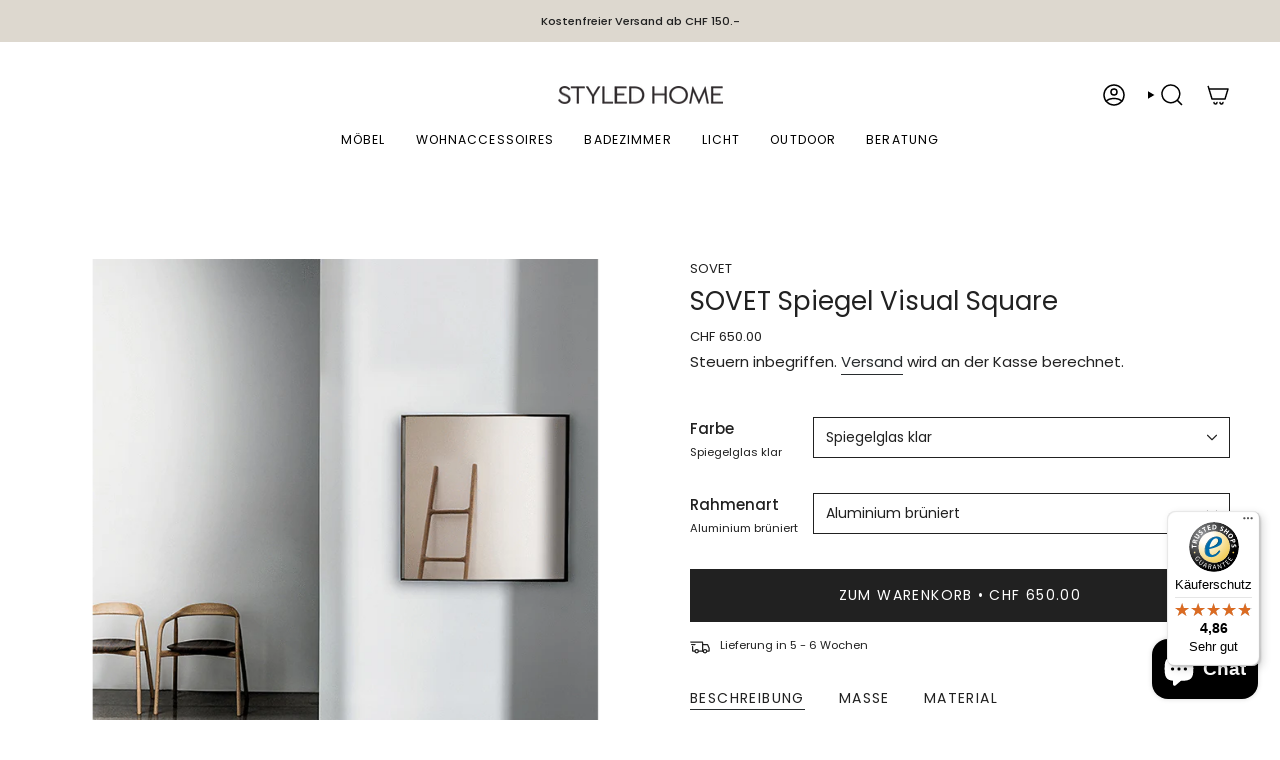

--- FILE ---
content_type: text/html; charset=utf-8
request_url: https://www.styledhome.ch/products/sovet-spiegel-visual-square
body_size: 40684
content:
<!doctype html>
<html class="no-touch supports-no-cookies" lang="de">
  <head>
<meta charset="UTF-8">
<meta http-equiv="X-UA-Compatible" content="IE=edge">
<meta name="viewport" content="width=device-width,initial-scale=1"><meta name="theme-color" content="#ab8c52"><!-- ======================= Broadcast Theme V8.0.0 ========================= -->


  <link rel="icon" type="image/png" href="//www.styledhome.ch/cdn/shop/files/SH_Favicon.jpg?crop=center&height=32&v=1732092201&width=32">

<link rel="preconnect" href="https://fonts.shopifycdn.com" crossorigin><!-- Title and description ================================================ -->





<!-- CSS ================================================================== -->
<style data-shopify>
  @font-face {
  font-family: Poppins;
  font-weight: 400;
  font-style: normal;
  font-display: swap;
  src: url("//www.styledhome.ch/cdn/fonts/poppins/poppins_n4.0ba78fa5af9b0e1a374041b3ceaadf0a43b41362.woff2") format("woff2"),
       url("//www.styledhome.ch/cdn/fonts/poppins/poppins_n4.214741a72ff2596839fc9760ee7a770386cf16ca.woff") format("woff");
}

  @font-face {
  font-family: Poppins;
  font-weight: 400;
  font-style: normal;
  font-display: swap;
  src: url("//www.styledhome.ch/cdn/fonts/poppins/poppins_n4.0ba78fa5af9b0e1a374041b3ceaadf0a43b41362.woff2") format("woff2"),
       url("//www.styledhome.ch/cdn/fonts/poppins/poppins_n4.214741a72ff2596839fc9760ee7a770386cf16ca.woff") format("woff");
}

  @font-face {
  font-family: Poppins;
  font-weight: 400;
  font-style: normal;
  font-display: swap;
  src: url("//www.styledhome.ch/cdn/fonts/poppins/poppins_n4.0ba78fa5af9b0e1a374041b3ceaadf0a43b41362.woff2") format("woff2"),
       url("//www.styledhome.ch/cdn/fonts/poppins/poppins_n4.214741a72ff2596839fc9760ee7a770386cf16ca.woff") format("woff");
}

  @font-face {
  font-family: Poppins;
  font-weight: 400;
  font-style: normal;
  font-display: swap;
  src: url("//www.styledhome.ch/cdn/fonts/poppins/poppins_n4.0ba78fa5af9b0e1a374041b3ceaadf0a43b41362.woff2") format("woff2"),
       url("//www.styledhome.ch/cdn/fonts/poppins/poppins_n4.214741a72ff2596839fc9760ee7a770386cf16ca.woff") format("woff");
}

  @font-face {
  font-family: Poppins;
  font-weight: 400;
  font-style: normal;
  font-display: swap;
  src: url("//www.styledhome.ch/cdn/fonts/poppins/poppins_n4.0ba78fa5af9b0e1a374041b3ceaadf0a43b41362.woff2") format("woff2"),
       url("//www.styledhome.ch/cdn/fonts/poppins/poppins_n4.214741a72ff2596839fc9760ee7a770386cf16ca.woff") format("woff");
}


  
    @font-face {
  font-family: Poppins;
  font-weight: 500;
  font-style: normal;
  font-display: swap;
  src: url("//www.styledhome.ch/cdn/fonts/poppins/poppins_n5.ad5b4b72b59a00358afc706450c864c3c8323842.woff2") format("woff2"),
       url("//www.styledhome.ch/cdn/fonts/poppins/poppins_n5.33757fdf985af2d24b32fcd84c9a09224d4b2c39.woff") format("woff");
}

  

  
    @font-face {
  font-family: Poppins;
  font-weight: 400;
  font-style: italic;
  font-display: swap;
  src: url("//www.styledhome.ch/cdn/fonts/poppins/poppins_i4.846ad1e22474f856bd6b81ba4585a60799a9f5d2.woff2") format("woff2"),
       url("//www.styledhome.ch/cdn/fonts/poppins/poppins_i4.56b43284e8b52fc64c1fd271f289a39e8477e9ec.woff") format("woff");
}

  

  
    @font-face {
  font-family: Poppins;
  font-weight: 500;
  font-style: italic;
  font-display: swap;
  src: url("//www.styledhome.ch/cdn/fonts/poppins/poppins_i5.6acfce842c096080e34792078ef3cb7c3aad24d4.woff2") format("woff2"),
       url("//www.styledhome.ch/cdn/fonts/poppins/poppins_i5.a49113e4fe0ad7fd7716bd237f1602cbec299b3c.woff") format("woff");
}

  

  
    @font-face {
  font-family: Poppins;
  font-weight: 500;
  font-style: normal;
  font-display: swap;
  src: url("//www.styledhome.ch/cdn/fonts/poppins/poppins_n5.ad5b4b72b59a00358afc706450c864c3c8323842.woff2") format("woff2"),
       url("//www.styledhome.ch/cdn/fonts/poppins/poppins_n5.33757fdf985af2d24b32fcd84c9a09224d4b2c39.woff") format("woff");
}

  

  

  
    :root,
    .color-scheme-1 {--COLOR-BG-GRADIENT: #ffffff;
      --COLOR-BG: #ffffff;
      --COLOR-BG-RGB: 255, 255, 255;

      --COLOR-BG-ACCENT: #ffffff;
      --COLOR-BG-ACCENT-LIGHTEN: #ffffff;

      /* === Link Color ===*/

      --COLOR-LINK: #282c2e;
      --COLOR-LINK-A50: rgba(40, 44, 46, 0.5);
      --COLOR-LINK-A70: rgba(40, 44, 46, 0.7);
      --COLOR-LINK-HOVER: rgba(40, 44, 46, 0.7);
      --COLOR-LINK-OPPOSITE: #ffffff;

      --COLOR-TEXT: #212121;
      --COLOR-TEXT-HOVER: rgba(33, 33, 33, 0.7);
      --COLOR-TEXT-LIGHT: #646464;
      --COLOR-TEXT-DARK: #000000;
      --COLOR-TEXT-A5:  rgba(33, 33, 33, 0.05);
      --COLOR-TEXT-A35: rgba(33, 33, 33, 0.35);
      --COLOR-TEXT-A50: rgba(33, 33, 33, 0.5);
      --COLOR-TEXT-A80: rgba(33, 33, 33, 0.8);


      --COLOR-BORDER: rgb(255, 255, 255);
      --COLOR-BORDER-LIGHT: #ffffff;
      --COLOR-BORDER-DARK: #cccccc;
      --COLOR-BORDER-HAIRLINE: #f7f7f7;

      --overlay-bg: #000000;

      /* === Bright color ===*/
      --COLOR-ACCENT: #ab8c52;
      --COLOR-ACCENT-HOVER: #806430;
      --COLOR-ACCENT-FADE: rgba(171, 140, 82, 0.05);
      --COLOR-ACCENT-LIGHT: #e8d4ae;

      /* === Default Cart Gradient ===*/

      --FREE-SHIPPING-GRADIENT: linear-gradient(to right, var(--COLOR-ACCENT-LIGHT) 0%, var(--accent) 100%);

      /* === Buttons ===*/
      --BTN-PRIMARY-BG: #212121;
      --BTN-PRIMARY-TEXT: #ffffff;
      --BTN-PRIMARY-BORDER: #212121;
      --BTN-PRIMARY-BORDER-A70: rgba(33, 33, 33, 0.7);

      
      
        --BTN-PRIMARY-BG-BRIGHTER: #2e2e2e;
      

      --BTN-SECONDARY-BG: #ab8c52;
      --BTN-SECONDARY-TEXT: #ffffff;
      --BTN-SECONDARY-BORDER: #ab8c52;
      --BTN-SECONDARY-BORDER-A70: rgba(171, 140, 82, 0.7);

      
      
        --BTN-SECONDARY-BG-BRIGHTER: #9a7e4a;
      

      
--COLOR-BG-BRIGHTER: #f2f2f2;

      --COLOR-BG-ALPHA-25: rgba(255, 255, 255, 0.25);
      --COLOR-BG-TRANSPARENT: rgba(255, 255, 255, 0);--COLOR-FOOTER-BG-HAIRLINE: #f7f7f7;

      /* Dynamic color variables */
      --accent: var(--COLOR-ACCENT);
      --accent-fade: var(--COLOR-ACCENT-FADE);
      --accent-hover: var(--COLOR-ACCENT-HOVER);
      --border: var(--COLOR-BORDER);
      --border-dark: var(--COLOR-BORDER-DARK);
      --border-light: var(--COLOR-BORDER-LIGHT);
      --border-hairline: var(--COLOR-BORDER-HAIRLINE);
      --bg: var(--COLOR-BG-GRADIENT, var(--COLOR-BG));
      --bg-accent: var(--COLOR-BG-ACCENT);
      --bg-accent-lighten: var(--COLOR-BG-ACCENT-LIGHTEN);
      --icons: var(--COLOR-TEXT);
      --link: var(--COLOR-LINK);
      --link-a50: var(--COLOR-LINK-A50);
      --link-a70: var(--COLOR-LINK-A70);
      --link-hover: var(--COLOR-LINK-HOVER);
      --link-opposite: var(--COLOR-LINK-OPPOSITE);
      --text: var(--COLOR-TEXT);
      --text-dark: var(--COLOR-TEXT-DARK);
      --text-light: var(--COLOR-TEXT-LIGHT);
      --text-hover: var(--COLOR-TEXT-HOVER);
      --text-a5: var(--COLOR-TEXT-A5);
      --text-a35: var(--COLOR-TEXT-A35);
      --text-a50: var(--COLOR-TEXT-A50);
      --text-a80: var(--COLOR-TEXT-A80);
    }
  
    
    .color-scheme-2 {--COLOR-BG-GRADIENT: #212121;
      --COLOR-BG: #212121;
      --COLOR-BG-RGB: 33, 33, 33;

      --COLOR-BG-ACCENT: #f5f2ec;
      --COLOR-BG-ACCENT-LIGHTEN: #ffffff;

      /* === Link Color ===*/

      --COLOR-LINK: #282c2e;
      --COLOR-LINK-A50: rgba(40, 44, 46, 0.5);
      --COLOR-LINK-A70: rgba(40, 44, 46, 0.7);
      --COLOR-LINK-HOVER: rgba(40, 44, 46, 0.7);
      --COLOR-LINK-OPPOSITE: #ffffff;

      --COLOR-TEXT: #ffffff;
      --COLOR-TEXT-HOVER: rgba(255, 255, 255, 0.7);
      --COLOR-TEXT-LIGHT: #bcbcbc;
      --COLOR-TEXT-DARK: #d9d9d9;
      --COLOR-TEXT-A5:  rgba(255, 255, 255, 0.05);
      --COLOR-TEXT-A35: rgba(255, 255, 255, 0.35);
      --COLOR-TEXT-A50: rgba(255, 255, 255, 0.5);
      --COLOR-TEXT-A80: rgba(255, 255, 255, 0.8);


      --COLOR-BORDER: rgb(209, 208, 206);
      --COLOR-BORDER-LIGHT: #8b8a89;
      --COLOR-BORDER-DARK: #a09e99;
      --COLOR-BORDER-HAIRLINE: #191919;

      --overlay-bg: #644d3e;

      /* === Bright color ===*/
      --COLOR-ACCENT: #ab8c52;
      --COLOR-ACCENT-HOVER: #806430;
      --COLOR-ACCENT-FADE: rgba(171, 140, 82, 0.05);
      --COLOR-ACCENT-LIGHT: #e8d4ae;

      /* === Default Cart Gradient ===*/

      --FREE-SHIPPING-GRADIENT: linear-gradient(to right, var(--COLOR-ACCENT-LIGHT) 0%, var(--accent) 100%);

      /* === Buttons ===*/
      --BTN-PRIMARY-BG: #212121;
      --BTN-PRIMARY-TEXT: #ffffff;
      --BTN-PRIMARY-BORDER: #212121;
      --BTN-PRIMARY-BORDER-A70: rgba(33, 33, 33, 0.7);

      
      
        --BTN-PRIMARY-BG-BRIGHTER: #2e2e2e;
      

      --BTN-SECONDARY-BG: #ffffff;
      --BTN-SECONDARY-TEXT: #000000;
      --BTN-SECONDARY-BORDER: #ab8c52;
      --BTN-SECONDARY-BORDER-A70: rgba(171, 140, 82, 0.7);

      
      
        --BTN-SECONDARY-BG-BRIGHTER: #f2f2f2;
      

      
--COLOR-BG-BRIGHTER: #2e2e2e;

      --COLOR-BG-ALPHA-25: rgba(33, 33, 33, 0.25);
      --COLOR-BG-TRANSPARENT: rgba(33, 33, 33, 0);--COLOR-FOOTER-BG-HAIRLINE: #292929;

      /* Dynamic color variables */
      --accent: var(--COLOR-ACCENT);
      --accent-fade: var(--COLOR-ACCENT-FADE);
      --accent-hover: var(--COLOR-ACCENT-HOVER);
      --border: var(--COLOR-BORDER);
      --border-dark: var(--COLOR-BORDER-DARK);
      --border-light: var(--COLOR-BORDER-LIGHT);
      --border-hairline: var(--COLOR-BORDER-HAIRLINE);
      --bg: var(--COLOR-BG-GRADIENT, var(--COLOR-BG));
      --bg-accent: var(--COLOR-BG-ACCENT);
      --bg-accent-lighten: var(--COLOR-BG-ACCENT-LIGHTEN);
      --icons: var(--COLOR-TEXT);
      --link: var(--COLOR-LINK);
      --link-a50: var(--COLOR-LINK-A50);
      --link-a70: var(--COLOR-LINK-A70);
      --link-hover: var(--COLOR-LINK-HOVER);
      --link-opposite: var(--COLOR-LINK-OPPOSITE);
      --text: var(--COLOR-TEXT);
      --text-dark: var(--COLOR-TEXT-DARK);
      --text-light: var(--COLOR-TEXT-LIGHT);
      --text-hover: var(--COLOR-TEXT-HOVER);
      --text-a5: var(--COLOR-TEXT-A5);
      --text-a35: var(--COLOR-TEXT-A35);
      --text-a50: var(--COLOR-TEXT-A50);
      --text-a80: var(--COLOR-TEXT-A80);
    }
  
    
    .color-scheme-3 {--COLOR-BG-GRADIENT: #f5f2ec;
      --COLOR-BG: #f5f2ec;
      --COLOR-BG-RGB: 245, 242, 236;

      --COLOR-BG-ACCENT: #ffffff;
      --COLOR-BG-ACCENT-LIGHTEN: #ffffff;

      /* === Link Color ===*/

      --COLOR-LINK: #282c2e;
      --COLOR-LINK-A50: rgba(40, 44, 46, 0.5);
      --COLOR-LINK-A70: rgba(40, 44, 46, 0.7);
      --COLOR-LINK-HOVER: rgba(40, 44, 46, 0.7);
      --COLOR-LINK-OPPOSITE: #ffffff;

      --COLOR-TEXT: #212121;
      --COLOR-TEXT-HOVER: rgba(33, 33, 33, 0.7);
      --COLOR-TEXT-LIGHT: #61605e;
      --COLOR-TEXT-DARK: #000000;
      --COLOR-TEXT-A5:  rgba(33, 33, 33, 0.05);
      --COLOR-TEXT-A35: rgba(33, 33, 33, 0.35);
      --COLOR-TEXT-A50: rgba(33, 33, 33, 0.5);
      --COLOR-TEXT-A80: rgba(33, 33, 33, 0.8);


      --COLOR-BORDER: rgb(209, 205, 196);
      --COLOR-BORDER-LIGHT: #dfdcd4;
      --COLOR-BORDER-DARK: #a49c8b;
      --COLOR-BORDER-HAIRLINE: #f0ebe2;

      --overlay-bg: #000000;

      /* === Bright color ===*/
      --COLOR-ACCENT: #ab8c52;
      --COLOR-ACCENT-HOVER: #806430;
      --COLOR-ACCENT-FADE: rgba(171, 140, 82, 0.05);
      --COLOR-ACCENT-LIGHT: #e8d4ae;

      /* === Default Cart Gradient ===*/

      --FREE-SHIPPING-GRADIENT: linear-gradient(to right, var(--COLOR-ACCENT-LIGHT) 0%, var(--accent) 100%);

      /* === Buttons ===*/
      --BTN-PRIMARY-BG: #212121;
      --BTN-PRIMARY-TEXT: #ffffff;
      --BTN-PRIMARY-BORDER: #212121;
      --BTN-PRIMARY-BORDER-A70: rgba(33, 33, 33, 0.7);

      
      
        --BTN-PRIMARY-BG-BRIGHTER: #2e2e2e;
      

      --BTN-SECONDARY-BG: #ab8c52;
      --BTN-SECONDARY-TEXT: #ffffff;
      --BTN-SECONDARY-BORDER: #ab8c52;
      --BTN-SECONDARY-BORDER-A70: rgba(171, 140, 82, 0.7);

      
      
        --BTN-SECONDARY-BG-BRIGHTER: #9a7e4a;
      

      
--COLOR-BG-BRIGHTER: #ece7db;

      --COLOR-BG-ALPHA-25: rgba(245, 242, 236, 0.25);
      --COLOR-BG-TRANSPARENT: rgba(245, 242, 236, 0);--COLOR-FOOTER-BG-HAIRLINE: #f0ebe2;

      /* Dynamic color variables */
      --accent: var(--COLOR-ACCENT);
      --accent-fade: var(--COLOR-ACCENT-FADE);
      --accent-hover: var(--COLOR-ACCENT-HOVER);
      --border: var(--COLOR-BORDER);
      --border-dark: var(--COLOR-BORDER-DARK);
      --border-light: var(--COLOR-BORDER-LIGHT);
      --border-hairline: var(--COLOR-BORDER-HAIRLINE);
      --bg: var(--COLOR-BG-GRADIENT, var(--COLOR-BG));
      --bg-accent: var(--COLOR-BG-ACCENT);
      --bg-accent-lighten: var(--COLOR-BG-ACCENT-LIGHTEN);
      --icons: var(--COLOR-TEXT);
      --link: var(--COLOR-LINK);
      --link-a50: var(--COLOR-LINK-A50);
      --link-a70: var(--COLOR-LINK-A70);
      --link-hover: var(--COLOR-LINK-HOVER);
      --link-opposite: var(--COLOR-LINK-OPPOSITE);
      --text: var(--COLOR-TEXT);
      --text-dark: var(--COLOR-TEXT-DARK);
      --text-light: var(--COLOR-TEXT-LIGHT);
      --text-hover: var(--COLOR-TEXT-HOVER);
      --text-a5: var(--COLOR-TEXT-A5);
      --text-a35: var(--COLOR-TEXT-A35);
      --text-a50: var(--COLOR-TEXT-A50);
      --text-a80: var(--COLOR-TEXT-A80);
    }
  
    
    .color-scheme-4 {--COLOR-BG-GRADIENT: #b0a38b;
      --COLOR-BG: #b0a38b;
      --COLOR-BG-RGB: 176, 163, 139;

      --COLOR-BG-ACCENT: #f5f2ec;
      --COLOR-BG-ACCENT-LIGHTEN: #ffffff;

      /* === Link Color ===*/

      --COLOR-LINK: #282c2e;
      --COLOR-LINK-A50: rgba(40, 44, 46, 0.5);
      --COLOR-LINK-A70: rgba(40, 44, 46, 0.7);
      --COLOR-LINK-HOVER: rgba(40, 44, 46, 0.7);
      --COLOR-LINK-OPPOSITE: #ffffff;

      --COLOR-TEXT: #212121;
      --COLOR-TEXT-HOVER: rgba(33, 33, 33, 0.7);
      --COLOR-TEXT-LIGHT: #4c4841;
      --COLOR-TEXT-DARK: #000000;
      --COLOR-TEXT-A5:  rgba(33, 33, 33, 0.05);
      --COLOR-TEXT-A35: rgba(33, 33, 33, 0.35);
      --COLOR-TEXT-A50: rgba(33, 33, 33, 0.5);
      --COLOR-TEXT-A80: rgba(33, 33, 33, 0.8);


      --COLOR-BORDER: rgb(243, 243, 243);
      --COLOR-BORDER-LIGHT: #d8d3c9;
      --COLOR-BORDER-DARK: #c0c0c0;
      --COLOR-BORDER-HAIRLINE: #aa9c82;

      --overlay-bg: #000000;

      /* === Bright color ===*/
      --COLOR-ACCENT: #ab8c52;
      --COLOR-ACCENT-HOVER: #806430;
      --COLOR-ACCENT-FADE: rgba(171, 140, 82, 0.05);
      --COLOR-ACCENT-LIGHT: #e8d4ae;

      /* === Default Cart Gradient ===*/

      --FREE-SHIPPING-GRADIENT: linear-gradient(to right, var(--COLOR-ACCENT-LIGHT) 0%, var(--accent) 100%);

      /* === Buttons ===*/
      --BTN-PRIMARY-BG: #212121;
      --BTN-PRIMARY-TEXT: #ffffff;
      --BTN-PRIMARY-BORDER: #ffffff;
      --BTN-PRIMARY-BORDER-A70: rgba(255, 255, 255, 0.7);

      
      
        --BTN-PRIMARY-BG-BRIGHTER: #2e2e2e;
      

      --BTN-SECONDARY-BG: #ab8c52;
      --BTN-SECONDARY-TEXT: #ffffff;
      --BTN-SECONDARY-BORDER: #ab8c52;
      --BTN-SECONDARY-BORDER-A70: rgba(171, 140, 82, 0.7);

      
      
        --BTN-SECONDARY-BG-BRIGHTER: #9a7e4a;
      

      
--COLOR-BG-BRIGHTER: #a6977c;

      --COLOR-BG-ALPHA-25: rgba(176, 163, 139, 0.25);
      --COLOR-BG-TRANSPARENT: rgba(176, 163, 139, 0);--COLOR-FOOTER-BG-HAIRLINE: #aa9c82;

      /* Dynamic color variables */
      --accent: var(--COLOR-ACCENT);
      --accent-fade: var(--COLOR-ACCENT-FADE);
      --accent-hover: var(--COLOR-ACCENT-HOVER);
      --border: var(--COLOR-BORDER);
      --border-dark: var(--COLOR-BORDER-DARK);
      --border-light: var(--COLOR-BORDER-LIGHT);
      --border-hairline: var(--COLOR-BORDER-HAIRLINE);
      --bg: var(--COLOR-BG-GRADIENT, var(--COLOR-BG));
      --bg-accent: var(--COLOR-BG-ACCENT);
      --bg-accent-lighten: var(--COLOR-BG-ACCENT-LIGHTEN);
      --icons: var(--COLOR-TEXT);
      --link: var(--COLOR-LINK);
      --link-a50: var(--COLOR-LINK-A50);
      --link-a70: var(--COLOR-LINK-A70);
      --link-hover: var(--COLOR-LINK-HOVER);
      --link-opposite: var(--COLOR-LINK-OPPOSITE);
      --text: var(--COLOR-TEXT);
      --text-dark: var(--COLOR-TEXT-DARK);
      --text-light: var(--COLOR-TEXT-LIGHT);
      --text-hover: var(--COLOR-TEXT-HOVER);
      --text-a5: var(--COLOR-TEXT-A5);
      --text-a35: var(--COLOR-TEXT-A35);
      --text-a50: var(--COLOR-TEXT-A50);
      --text-a80: var(--COLOR-TEXT-A80);
    }
  
    
    .color-scheme-5 {--COLOR-BG-GRADIENT: #868154;
      --COLOR-BG: #868154;
      --COLOR-BG-RGB: 134, 129, 84;

      --COLOR-BG-ACCENT: #f5f2ec;
      --COLOR-BG-ACCENT-LIGHTEN: #ffffff;

      /* === Link Color ===*/

      --COLOR-LINK: #282c2e;
      --COLOR-LINK-A50: rgba(40, 44, 46, 0.5);
      --COLOR-LINK-A70: rgba(40, 44, 46, 0.7);
      --COLOR-LINK-HOVER: rgba(40, 44, 46, 0.7);
      --COLOR-LINK-OPPOSITE: #ffffff;

      --COLOR-TEXT: #d8d2b3;
      --COLOR-TEXT-HOVER: rgba(216, 210, 179, 0.7);
      --COLOR-TEXT-LIGHT: #bfba97;
      --COLOR-TEXT-DARK: #c8bb76;
      --COLOR-TEXT-A5:  rgba(216, 210, 179, 0.05);
      --COLOR-TEXT-A35: rgba(216, 210, 179, 0.35);
      --COLOR-TEXT-A50: rgba(216, 210, 179, 0.5);
      --COLOR-TEXT-A80: rgba(216, 210, 179, 0.8);


      --COLOR-BORDER: rgb(243, 243, 243);
      --COLOR-BORDER-LIGHT: #c7c5b3;
      --COLOR-BORDER-DARK: #c0c0c0;
      --COLOR-BORDER-HAIRLINE: #7d784e;

      --overlay-bg: #000000;

      /* === Bright color ===*/
      --COLOR-ACCENT: #ab8c52;
      --COLOR-ACCENT-HOVER: #806430;
      --COLOR-ACCENT-FADE: rgba(171, 140, 82, 0.05);
      --COLOR-ACCENT-LIGHT: #e8d4ae;

      /* === Default Cart Gradient ===*/

      --FREE-SHIPPING-GRADIENT: linear-gradient(to right, var(--COLOR-ACCENT-LIGHT) 0%, var(--accent) 100%);

      /* === Buttons ===*/
      --BTN-PRIMARY-BG: #212121;
      --BTN-PRIMARY-TEXT: #ffffff;
      --BTN-PRIMARY-BORDER: #212121;
      --BTN-PRIMARY-BORDER-A70: rgba(33, 33, 33, 0.7);

      
      
        --BTN-PRIMARY-BG-BRIGHTER: #2e2e2e;
      

      --BTN-SECONDARY-BG: #ab8c52;
      --BTN-SECONDARY-TEXT: #ffffff;
      --BTN-SECONDARY-BORDER: #ab8c52;
      --BTN-SECONDARY-BORDER-A70: rgba(171, 140, 82, 0.7);

      
      
        --BTN-SECONDARY-BG-BRIGHTER: #9a7e4a;
      

      
--COLOR-BG-BRIGHTER: #76724a;

      --COLOR-BG-ALPHA-25: rgba(134, 129, 84, 0.25);
      --COLOR-BG-TRANSPARENT: rgba(134, 129, 84, 0);--COLOR-FOOTER-BG-HAIRLINE: #7d784e;

      /* Dynamic color variables */
      --accent: var(--COLOR-ACCENT);
      --accent-fade: var(--COLOR-ACCENT-FADE);
      --accent-hover: var(--COLOR-ACCENT-HOVER);
      --border: var(--COLOR-BORDER);
      --border-dark: var(--COLOR-BORDER-DARK);
      --border-light: var(--COLOR-BORDER-LIGHT);
      --border-hairline: var(--COLOR-BORDER-HAIRLINE);
      --bg: var(--COLOR-BG-GRADIENT, var(--COLOR-BG));
      --bg-accent: var(--COLOR-BG-ACCENT);
      --bg-accent-lighten: var(--COLOR-BG-ACCENT-LIGHTEN);
      --icons: var(--COLOR-TEXT);
      --link: var(--COLOR-LINK);
      --link-a50: var(--COLOR-LINK-A50);
      --link-a70: var(--COLOR-LINK-A70);
      --link-hover: var(--COLOR-LINK-HOVER);
      --link-opposite: var(--COLOR-LINK-OPPOSITE);
      --text: var(--COLOR-TEXT);
      --text-dark: var(--COLOR-TEXT-DARK);
      --text-light: var(--COLOR-TEXT-LIGHT);
      --text-hover: var(--COLOR-TEXT-HOVER);
      --text-a5: var(--COLOR-TEXT-A5);
      --text-a35: var(--COLOR-TEXT-A35);
      --text-a50: var(--COLOR-TEXT-A50);
      --text-a80: var(--COLOR-TEXT-A80);
    }
  
    
    .color-scheme-6 {--COLOR-BG-GRADIENT: #fcfbf9;
      --COLOR-BG: #fcfbf9;
      --COLOR-BG-RGB: 252, 251, 249;

      --COLOR-BG-ACCENT: #f5f2ec;
      --COLOR-BG-ACCENT-LIGHTEN: #ffffff;

      /* === Link Color ===*/

      --COLOR-LINK: #282c2e;
      --COLOR-LINK-A50: rgba(40, 44, 46, 0.5);
      --COLOR-LINK-A70: rgba(40, 44, 46, 0.7);
      --COLOR-LINK-HOVER: rgba(40, 44, 46, 0.7);
      --COLOR-LINK-OPPOSITE: #ffffff;

      --COLOR-TEXT: #212121;
      --COLOR-TEXT-HOVER: rgba(33, 33, 33, 0.7);
      --COLOR-TEXT-LIGHT: #636262;
      --COLOR-TEXT-DARK: #000000;
      --COLOR-TEXT-A5:  rgba(33, 33, 33, 0.05);
      --COLOR-TEXT-A35: rgba(33, 33, 33, 0.35);
      --COLOR-TEXT-A50: rgba(33, 33, 33, 0.5);
      --COLOR-TEXT-A80: rgba(33, 33, 33, 0.8);


      --COLOR-BORDER: rgb(209, 208, 206);
      --COLOR-BORDER-LIGHT: #e2e1df;
      --COLOR-BORDER-DARK: #a09e99;
      --COLOR-BORDER-HAIRLINE: #f7f4ef;

      --overlay-bg: #000000;

      /* === Bright color ===*/
      --COLOR-ACCENT: #ab8c52;
      --COLOR-ACCENT-HOVER: #806430;
      --COLOR-ACCENT-FADE: rgba(171, 140, 82, 0.05);
      --COLOR-ACCENT-LIGHT: #e8d4ae;

      /* === Default Cart Gradient ===*/

      --FREE-SHIPPING-GRADIENT: linear-gradient(to right, var(--COLOR-ACCENT-LIGHT) 0%, var(--accent) 100%);

      /* === Buttons ===*/
      --BTN-PRIMARY-BG: #ffffff;
      --BTN-PRIMARY-TEXT: #212121;
      --BTN-PRIMARY-BORDER: #ffffff;
      --BTN-PRIMARY-BORDER-A70: rgba(255, 255, 255, 0.7);

      
      
        --BTN-PRIMARY-BG-BRIGHTER: #f2f2f2;
      

      --BTN-SECONDARY-BG: #ab8c52;
      --BTN-SECONDARY-TEXT: #ffffff;
      --BTN-SECONDARY-BORDER: #ab8c52;
      --BTN-SECONDARY-BORDER-A70: rgba(171, 140, 82, 0.7);

      
      
        --BTN-SECONDARY-BG-BRIGHTER: #9a7e4a;
      

      
--COLOR-BG-BRIGHTER: #f4f0e8;

      --COLOR-BG-ALPHA-25: rgba(252, 251, 249, 0.25);
      --COLOR-BG-TRANSPARENT: rgba(252, 251, 249, 0);--COLOR-FOOTER-BG-HAIRLINE: #f7f4ef;

      /* Dynamic color variables */
      --accent: var(--COLOR-ACCENT);
      --accent-fade: var(--COLOR-ACCENT-FADE);
      --accent-hover: var(--COLOR-ACCENT-HOVER);
      --border: var(--COLOR-BORDER);
      --border-dark: var(--COLOR-BORDER-DARK);
      --border-light: var(--COLOR-BORDER-LIGHT);
      --border-hairline: var(--COLOR-BORDER-HAIRLINE);
      --bg: var(--COLOR-BG-GRADIENT, var(--COLOR-BG));
      --bg-accent: var(--COLOR-BG-ACCENT);
      --bg-accent-lighten: var(--COLOR-BG-ACCENT-LIGHTEN);
      --icons: var(--COLOR-TEXT);
      --link: var(--COLOR-LINK);
      --link-a50: var(--COLOR-LINK-A50);
      --link-a70: var(--COLOR-LINK-A70);
      --link-hover: var(--COLOR-LINK-HOVER);
      --link-opposite: var(--COLOR-LINK-OPPOSITE);
      --text: var(--COLOR-TEXT);
      --text-dark: var(--COLOR-TEXT-DARK);
      --text-light: var(--COLOR-TEXT-LIGHT);
      --text-hover: var(--COLOR-TEXT-HOVER);
      --text-a5: var(--COLOR-TEXT-A5);
      --text-a35: var(--COLOR-TEXT-A35);
      --text-a50: var(--COLOR-TEXT-A50);
      --text-a80: var(--COLOR-TEXT-A80);
    }
  
    
    .color-scheme-7 {--COLOR-BG-GRADIENT: #f5f2ec;
      --COLOR-BG: #f5f2ec;
      --COLOR-BG-RGB: 245, 242, 236;

      --COLOR-BG-ACCENT: #f5f2ec;
      --COLOR-BG-ACCENT-LIGHTEN: #ffffff;

      /* === Link Color ===*/

      --COLOR-LINK: #282c2e;
      --COLOR-LINK-A50: rgba(40, 44, 46, 0.5);
      --COLOR-LINK-A70: rgba(40, 44, 46, 0.7);
      --COLOR-LINK-HOVER: rgba(40, 44, 46, 0.7);
      --COLOR-LINK-OPPOSITE: #ffffff;

      --COLOR-TEXT: #685a3f;
      --COLOR-TEXT-HOVER: rgba(104, 90, 63, 0.7);
      --COLOR-TEXT-LIGHT: #928873;
      --COLOR-TEXT-DARK: #3d321e;
      --COLOR-TEXT-A5:  rgba(104, 90, 63, 0.05);
      --COLOR-TEXT-A35: rgba(104, 90, 63, 0.35);
      --COLOR-TEXT-A50: rgba(104, 90, 63, 0.5);
      --COLOR-TEXT-A80: rgba(104, 90, 63, 0.8);


      --COLOR-BORDER: rgb(209, 205, 196);
      --COLOR-BORDER-LIGHT: #dfdcd4;
      --COLOR-BORDER-DARK: #a49c8b;
      --COLOR-BORDER-HAIRLINE: #f0ebe2;

      --overlay-bg: #000000;

      /* === Bright color ===*/
      --COLOR-ACCENT: #ab8c52;
      --COLOR-ACCENT-HOVER: #806430;
      --COLOR-ACCENT-FADE: rgba(171, 140, 82, 0.05);
      --COLOR-ACCENT-LIGHT: #e8d4ae;

      /* === Default Cart Gradient ===*/

      --FREE-SHIPPING-GRADIENT: linear-gradient(to right, var(--COLOR-ACCENT-LIGHT) 0%, var(--accent) 100%);

      /* === Buttons ===*/
      --BTN-PRIMARY-BG: #212121;
      --BTN-PRIMARY-TEXT: #ffffff;
      --BTN-PRIMARY-BORDER: #212121;
      --BTN-PRIMARY-BORDER-A70: rgba(33, 33, 33, 0.7);

      
      
        --BTN-PRIMARY-BG-BRIGHTER: #2e2e2e;
      

      --BTN-SECONDARY-BG: #ab8c52;
      --BTN-SECONDARY-TEXT: #ffffff;
      --BTN-SECONDARY-BORDER: #ab8c52;
      --BTN-SECONDARY-BORDER-A70: rgba(171, 140, 82, 0.7);

      
      
        --BTN-SECONDARY-BG-BRIGHTER: #9a7e4a;
      

      
--COLOR-BG-BRIGHTER: #ece7db;

      --COLOR-BG-ALPHA-25: rgba(245, 242, 236, 0.25);
      --COLOR-BG-TRANSPARENT: rgba(245, 242, 236, 0);--COLOR-FOOTER-BG-HAIRLINE: #f0ebe2;

      /* Dynamic color variables */
      --accent: var(--COLOR-ACCENT);
      --accent-fade: var(--COLOR-ACCENT-FADE);
      --accent-hover: var(--COLOR-ACCENT-HOVER);
      --border: var(--COLOR-BORDER);
      --border-dark: var(--COLOR-BORDER-DARK);
      --border-light: var(--COLOR-BORDER-LIGHT);
      --border-hairline: var(--COLOR-BORDER-HAIRLINE);
      --bg: var(--COLOR-BG-GRADIENT, var(--COLOR-BG));
      --bg-accent: var(--COLOR-BG-ACCENT);
      --bg-accent-lighten: var(--COLOR-BG-ACCENT-LIGHTEN);
      --icons: var(--COLOR-TEXT);
      --link: var(--COLOR-LINK);
      --link-a50: var(--COLOR-LINK-A50);
      --link-a70: var(--COLOR-LINK-A70);
      --link-hover: var(--COLOR-LINK-HOVER);
      --link-opposite: var(--COLOR-LINK-OPPOSITE);
      --text: var(--COLOR-TEXT);
      --text-dark: var(--COLOR-TEXT-DARK);
      --text-light: var(--COLOR-TEXT-LIGHT);
      --text-hover: var(--COLOR-TEXT-HOVER);
      --text-a5: var(--COLOR-TEXT-A5);
      --text-a35: var(--COLOR-TEXT-A35);
      --text-a50: var(--COLOR-TEXT-A50);
      --text-a80: var(--COLOR-TEXT-A80);
    }
  
    
    .color-scheme-8 {--COLOR-BG-GRADIENT: #d1cdc4;
      --COLOR-BG: #d1cdc4;
      --COLOR-BG-RGB: 209, 205, 196;

      --COLOR-BG-ACCENT: #f5f2ec;
      --COLOR-BG-ACCENT-LIGHTEN: #ffffff;

      /* === Link Color ===*/

      --COLOR-LINK: #282c2e;
      --COLOR-LINK-A50: rgba(40, 44, 46, 0.5);
      --COLOR-LINK-A70: rgba(40, 44, 46, 0.7);
      --COLOR-LINK-HOVER: rgba(40, 44, 46, 0.7);
      --COLOR-LINK-OPPOSITE: #ffffff;

      --COLOR-TEXT: #212121;
      --COLOR-TEXT-HOVER: rgba(33, 33, 33, 0.7);
      --COLOR-TEXT-LIGHT: #565552;
      --COLOR-TEXT-DARK: #000000;
      --COLOR-TEXT-A5:  rgba(33, 33, 33, 0.05);
      --COLOR-TEXT-A35: rgba(33, 33, 33, 0.35);
      --COLOR-TEXT-A50: rgba(33, 33, 33, 0.5);
      --COLOR-TEXT-A80: rgba(33, 33, 33, 0.8);


      --COLOR-BORDER: rgb(209, 205, 196);
      --COLOR-BORDER-LIGHT: #d1cdc4;
      --COLOR-BORDER-DARK: #a49c8b;
      --COLOR-BORDER-HAIRLINE: #cac6bb;

      --overlay-bg: #000000;

      /* === Bright color ===*/
      --COLOR-ACCENT: #ab8c52;
      --COLOR-ACCENT-HOVER: #806430;
      --COLOR-ACCENT-FADE: rgba(171, 140, 82, 0.05);
      --COLOR-ACCENT-LIGHT: #e8d4ae;

      /* === Default Cart Gradient ===*/

      --FREE-SHIPPING-GRADIENT: linear-gradient(to right, var(--COLOR-ACCENT-LIGHT) 0%, var(--accent) 100%);

      /* === Buttons ===*/
      --BTN-PRIMARY-BG: #212121;
      --BTN-PRIMARY-TEXT: #ffffff;
      --BTN-PRIMARY-BORDER: #212121;
      --BTN-PRIMARY-BORDER-A70: rgba(33, 33, 33, 0.7);

      
      
        --BTN-PRIMARY-BG-BRIGHTER: #2e2e2e;
      

      --BTN-SECONDARY-BG: #ab8c52;
      --BTN-SECONDARY-TEXT: #ffffff;
      --BTN-SECONDARY-BORDER: #ab8c52;
      --BTN-SECONDARY-BORDER-A70: rgba(171, 140, 82, 0.7);

      
      
        --BTN-SECONDARY-BG-BRIGHTER: #9a7e4a;
      

      
--COLOR-BG-BRIGHTER: #c6c1b6;

      --COLOR-BG-ALPHA-25: rgba(209, 205, 196, 0.25);
      --COLOR-BG-TRANSPARENT: rgba(209, 205, 196, 0);--COLOR-FOOTER-BG-HAIRLINE: #cac6bb;

      /* Dynamic color variables */
      --accent: var(--COLOR-ACCENT);
      --accent-fade: var(--COLOR-ACCENT-FADE);
      --accent-hover: var(--COLOR-ACCENT-HOVER);
      --border: var(--COLOR-BORDER);
      --border-dark: var(--COLOR-BORDER-DARK);
      --border-light: var(--COLOR-BORDER-LIGHT);
      --border-hairline: var(--COLOR-BORDER-HAIRLINE);
      --bg: var(--COLOR-BG-GRADIENT, var(--COLOR-BG));
      --bg-accent: var(--COLOR-BG-ACCENT);
      --bg-accent-lighten: var(--COLOR-BG-ACCENT-LIGHTEN);
      --icons: var(--COLOR-TEXT);
      --link: var(--COLOR-LINK);
      --link-a50: var(--COLOR-LINK-A50);
      --link-a70: var(--COLOR-LINK-A70);
      --link-hover: var(--COLOR-LINK-HOVER);
      --link-opposite: var(--COLOR-LINK-OPPOSITE);
      --text: var(--COLOR-TEXT);
      --text-dark: var(--COLOR-TEXT-DARK);
      --text-light: var(--COLOR-TEXT-LIGHT);
      --text-hover: var(--COLOR-TEXT-HOVER);
      --text-a5: var(--COLOR-TEXT-A5);
      --text-a35: var(--COLOR-TEXT-A35);
      --text-a50: var(--COLOR-TEXT-A50);
      --text-a80: var(--COLOR-TEXT-A80);
    }
  
    
    .color-scheme-9 {--COLOR-BG-GRADIENT: #ddd8cf;
      --COLOR-BG: #ddd8cf;
      --COLOR-BG-RGB: 221, 216, 207;

      --COLOR-BG-ACCENT: #ddd8cf;
      --COLOR-BG-ACCENT-LIGHTEN: #fdfcfc;

      /* === Link Color ===*/

      --COLOR-LINK: #282c2e;
      --COLOR-LINK-A50: rgba(40, 44, 46, 0.5);
      --COLOR-LINK-A70: rgba(40, 44, 46, 0.7);
      --COLOR-LINK-HOVER: rgba(40, 44, 46, 0.7);
      --COLOR-LINK-OPPOSITE: #ffffff;

      --COLOR-TEXT: #212121;
      --COLOR-TEXT-HOVER: rgba(33, 33, 33, 0.7);
      --COLOR-TEXT-LIGHT: #595855;
      --COLOR-TEXT-DARK: #000000;
      --COLOR-TEXT-A5:  rgba(33, 33, 33, 0.05);
      --COLOR-TEXT-A35: rgba(33, 33, 33, 0.35);
      --COLOR-TEXT-A50: rgba(33, 33, 33, 0.5);
      --COLOR-TEXT-A80: rgba(33, 33, 33, 0.8);


      --COLOR-BORDER: rgb(221, 216, 207);
      --COLOR-BORDER-LIGHT: #ddd8cf;
      --COLOR-BORDER-DARK: #b3a793;
      --COLOR-BORDER-HAIRLINE: #d7d1c6;

      --overlay-bg: #000000;

      /* === Bright color ===*/
      --COLOR-ACCENT: #ddd8cf;
      --COLOR-ACCENT-HOVER: #c5b69a;
      --COLOR-ACCENT-FADE: rgba(221, 216, 207, 0.05);
      --COLOR-ACCENT-LIGHT: #ffffff;

      /* === Default Cart Gradient ===*/

      --FREE-SHIPPING-GRADIENT: linear-gradient(to right, var(--COLOR-ACCENT-LIGHT) 0%, var(--accent) 100%);

      /* === Buttons ===*/
      --BTN-PRIMARY-BG: #212121;
      --BTN-PRIMARY-TEXT: #ffffff;
      --BTN-PRIMARY-BORDER: #212121;
      --BTN-PRIMARY-BORDER-A70: rgba(33, 33, 33, 0.7);

      
      
        --BTN-PRIMARY-BG-BRIGHTER: #2e2e2e;
      

      --BTN-SECONDARY-BG: #ddd8cf;
      --BTN-SECONDARY-TEXT: #212121;
      --BTN-SECONDARY-BORDER: #ddd8cf;
      --BTN-SECONDARY-BORDER-A70: rgba(221, 216, 207, 0.7);

      
      
        --BTN-SECONDARY-BG-BRIGHTER: #d2ccc0;
      

      
--COLOR-BG-BRIGHTER: #d2ccc0;

      --COLOR-BG-ALPHA-25: rgba(221, 216, 207, 0.25);
      --COLOR-BG-TRANSPARENT: rgba(221, 216, 207, 0);--COLOR-FOOTER-BG-HAIRLINE: #d7d1c6;

      /* Dynamic color variables */
      --accent: var(--COLOR-ACCENT);
      --accent-fade: var(--COLOR-ACCENT-FADE);
      --accent-hover: var(--COLOR-ACCENT-HOVER);
      --border: var(--COLOR-BORDER);
      --border-dark: var(--COLOR-BORDER-DARK);
      --border-light: var(--COLOR-BORDER-LIGHT);
      --border-hairline: var(--COLOR-BORDER-HAIRLINE);
      --bg: var(--COLOR-BG-GRADIENT, var(--COLOR-BG));
      --bg-accent: var(--COLOR-BG-ACCENT);
      --bg-accent-lighten: var(--COLOR-BG-ACCENT-LIGHTEN);
      --icons: var(--COLOR-TEXT);
      --link: var(--COLOR-LINK);
      --link-a50: var(--COLOR-LINK-A50);
      --link-a70: var(--COLOR-LINK-A70);
      --link-hover: var(--COLOR-LINK-HOVER);
      --link-opposite: var(--COLOR-LINK-OPPOSITE);
      --text: var(--COLOR-TEXT);
      --text-dark: var(--COLOR-TEXT-DARK);
      --text-light: var(--COLOR-TEXT-LIGHT);
      --text-hover: var(--COLOR-TEXT-HOVER);
      --text-a5: var(--COLOR-TEXT-A5);
      --text-a35: var(--COLOR-TEXT-A35);
      --text-a50: var(--COLOR-TEXT-A50);
      --text-a80: var(--COLOR-TEXT-A80);
    }
  
    
    .color-scheme-10 {--COLOR-BG-GRADIENT: rgba(0,0,0,0);
      --COLOR-BG: rgba(0,0,0,0);
      --COLOR-BG-RGB: 0, 0, 0;

      --COLOR-BG-ACCENT: #f5f2ec;
      --COLOR-BG-ACCENT-LIGHTEN: #ffffff;

      /* === Link Color ===*/

      --COLOR-LINK: #ffffff;
      --COLOR-LINK-A50: rgba(255, 255, 255, 0.5);
      --COLOR-LINK-A70: rgba(255, 255, 255, 0.7);
      --COLOR-LINK-HOVER: rgba(255, 255, 255, 0.7);
      --COLOR-LINK-OPPOSITE: #000000;

      --COLOR-TEXT: #ffffff;
      --COLOR-TEXT-HOVER: rgba(255, 255, 255, 0.7);
      --COLOR-TEXT-LIGHT: rgba(179, 179, 179, 0.7);
      --COLOR-TEXT-DARK: #d9d9d9;
      --COLOR-TEXT-A5:  rgba(255, 255, 255, 0.05);
      --COLOR-TEXT-A35: rgba(255, 255, 255, 0.35);
      --COLOR-TEXT-A50: rgba(255, 255, 255, 0.5);
      --COLOR-TEXT-A80: rgba(255, 255, 255, 0.8);


      --COLOR-BORDER: rgb(209, 205, 196);
      --COLOR-BORDER-LIGHT: rgba(125, 123, 118, 0.6);
      --COLOR-BORDER-DARK: #a49c8b;
      --COLOR-BORDER-HAIRLINE: rgba(0, 0, 0, 0.0);

      --overlay-bg: #ffffff;

      /* === Bright color ===*/
      --COLOR-ACCENT: #ab8c52;
      --COLOR-ACCENT-HOVER: #806430;
      --COLOR-ACCENT-FADE: rgba(171, 140, 82, 0.05);
      --COLOR-ACCENT-LIGHT: #e8d4ae;

      /* === Default Cart Gradient ===*/

      --FREE-SHIPPING-GRADIENT: linear-gradient(to right, var(--COLOR-ACCENT-LIGHT) 0%, var(--accent) 100%);

      /* === Buttons ===*/
      --BTN-PRIMARY-BG: #ffffff;
      --BTN-PRIMARY-TEXT: #ffffff;
      --BTN-PRIMARY-BORDER: #ffffff;
      --BTN-PRIMARY-BORDER-A70: rgba(255, 255, 255, 0.7);

      
      
        --BTN-PRIMARY-BG-BRIGHTER: #f2f2f2;
      

      --BTN-SECONDARY-BG: #ab8c52;
      --BTN-SECONDARY-TEXT: #ffffff;
      --BTN-SECONDARY-BORDER: #ab8c52;
      --BTN-SECONDARY-BORDER-A70: rgba(171, 140, 82, 0.7);

      
      
        --BTN-SECONDARY-BG-BRIGHTER: #9a7e4a;
      

      
--COLOR-BG-BRIGHTER: rgba(26, 26, 26, 0.0);

      --COLOR-BG-ALPHA-25: rgba(0, 0, 0, 0.25);
      --COLOR-BG-TRANSPARENT: rgba(0, 0, 0, 0);--COLOR-FOOTER-BG-HAIRLINE: rgba(8, 8, 8, 0.0);

      /* Dynamic color variables */
      --accent: var(--COLOR-ACCENT);
      --accent-fade: var(--COLOR-ACCENT-FADE);
      --accent-hover: var(--COLOR-ACCENT-HOVER);
      --border: var(--COLOR-BORDER);
      --border-dark: var(--COLOR-BORDER-DARK);
      --border-light: var(--COLOR-BORDER-LIGHT);
      --border-hairline: var(--COLOR-BORDER-HAIRLINE);
      --bg: var(--COLOR-BG-GRADIENT, var(--COLOR-BG));
      --bg-accent: var(--COLOR-BG-ACCENT);
      --bg-accent-lighten: var(--COLOR-BG-ACCENT-LIGHTEN);
      --icons: var(--COLOR-TEXT);
      --link: var(--COLOR-LINK);
      --link-a50: var(--COLOR-LINK-A50);
      --link-a70: var(--COLOR-LINK-A70);
      --link-hover: var(--COLOR-LINK-HOVER);
      --link-opposite: var(--COLOR-LINK-OPPOSITE);
      --text: var(--COLOR-TEXT);
      --text-dark: var(--COLOR-TEXT-DARK);
      --text-light: var(--COLOR-TEXT-LIGHT);
      --text-hover: var(--COLOR-TEXT-HOVER);
      --text-a5: var(--COLOR-TEXT-A5);
      --text-a35: var(--COLOR-TEXT-A35);
      --text-a50: var(--COLOR-TEXT-A50);
      --text-a80: var(--COLOR-TEXT-A80);
    }
  
    
    .color-scheme-11 {--COLOR-BG-GRADIENT: rgba(0,0,0,0);
      --COLOR-BG: rgba(0,0,0,0);
      --COLOR-BG-RGB: 0, 0, 0;

      --COLOR-BG-ACCENT: #f5f2ec;
      --COLOR-BG-ACCENT-LIGHTEN: #ffffff;

      /* === Link Color ===*/

      --COLOR-LINK: #282c2e;
      --COLOR-LINK-A50: rgba(40, 44, 46, 0.5);
      --COLOR-LINK-A70: rgba(40, 44, 46, 0.7);
      --COLOR-LINK-HOVER: rgba(40, 44, 46, 0.7);
      --COLOR-LINK-OPPOSITE: #ffffff;

      --COLOR-TEXT: #ffffff;
      --COLOR-TEXT-HOVER: rgba(255, 255, 255, 0.7);
      --COLOR-TEXT-LIGHT: rgba(179, 179, 179, 0.7);
      --COLOR-TEXT-DARK: #d9d9d9;
      --COLOR-TEXT-A5:  rgba(255, 255, 255, 0.05);
      --COLOR-TEXT-A35: rgba(255, 255, 255, 0.35);
      --COLOR-TEXT-A50: rgba(255, 255, 255, 0.5);
      --COLOR-TEXT-A80: rgba(255, 255, 255, 0.8);


      --COLOR-BORDER: rgb(209, 205, 196);
      --COLOR-BORDER-LIGHT: rgba(125, 123, 118, 0.6);
      --COLOR-BORDER-DARK: #a49c8b;
      --COLOR-BORDER-HAIRLINE: rgba(0, 0, 0, 0.0);

      --overlay-bg: #000000;

      /* === Bright color ===*/
      --COLOR-ACCENT: #ab8c52;
      --COLOR-ACCENT-HOVER: #806430;
      --COLOR-ACCENT-FADE: rgba(171, 140, 82, 0.05);
      --COLOR-ACCENT-LIGHT: #e8d4ae;

      /* === Default Cart Gradient ===*/

      --FREE-SHIPPING-GRADIENT: linear-gradient(to right, var(--COLOR-ACCENT-LIGHT) 0%, var(--accent) 100%);

      /* === Buttons ===*/
      --BTN-PRIMARY-BG: #212121;
      --BTN-PRIMARY-TEXT: #ffffff;
      --BTN-PRIMARY-BORDER: #ffffff;
      --BTN-PRIMARY-BORDER-A70: rgba(255, 255, 255, 0.7);

      
      
        --BTN-PRIMARY-BG-BRIGHTER: #2e2e2e;
      

      --BTN-SECONDARY-BG: #ab8c52;
      --BTN-SECONDARY-TEXT: #ffffff;
      --BTN-SECONDARY-BORDER: #ab8c52;
      --BTN-SECONDARY-BORDER-A70: rgba(171, 140, 82, 0.7);

      
      
        --BTN-SECONDARY-BG-BRIGHTER: #9a7e4a;
      

      
--COLOR-BG-BRIGHTER: rgba(26, 26, 26, 0.0);

      --COLOR-BG-ALPHA-25: rgba(0, 0, 0, 0.25);
      --COLOR-BG-TRANSPARENT: rgba(0, 0, 0, 0);--COLOR-FOOTER-BG-HAIRLINE: rgba(8, 8, 8, 0.0);

      /* Dynamic color variables */
      --accent: var(--COLOR-ACCENT);
      --accent-fade: var(--COLOR-ACCENT-FADE);
      --accent-hover: var(--COLOR-ACCENT-HOVER);
      --border: var(--COLOR-BORDER);
      --border-dark: var(--COLOR-BORDER-DARK);
      --border-light: var(--COLOR-BORDER-LIGHT);
      --border-hairline: var(--COLOR-BORDER-HAIRLINE);
      --bg: var(--COLOR-BG-GRADIENT, var(--COLOR-BG));
      --bg-accent: var(--COLOR-BG-ACCENT);
      --bg-accent-lighten: var(--COLOR-BG-ACCENT-LIGHTEN);
      --icons: var(--COLOR-TEXT);
      --link: var(--COLOR-LINK);
      --link-a50: var(--COLOR-LINK-A50);
      --link-a70: var(--COLOR-LINK-A70);
      --link-hover: var(--COLOR-LINK-HOVER);
      --link-opposite: var(--COLOR-LINK-OPPOSITE);
      --text: var(--COLOR-TEXT);
      --text-dark: var(--COLOR-TEXT-DARK);
      --text-light: var(--COLOR-TEXT-LIGHT);
      --text-hover: var(--COLOR-TEXT-HOVER);
      --text-a5: var(--COLOR-TEXT-A5);
      --text-a35: var(--COLOR-TEXT-A35);
      --text-a50: var(--COLOR-TEXT-A50);
      --text-a80: var(--COLOR-TEXT-A80);
    }
  
    
    .color-scheme-825051a6-626b-484b-a11c-00b5a40c9b92 {--COLOR-BG-GRADIENT: #ffffff;
      --COLOR-BG: #ffffff;
      --COLOR-BG-RGB: 255, 255, 255;

      --COLOR-BG-ACCENT: #ededed;
      --COLOR-BG-ACCENT-LIGHTEN: #ffffff;

      /* === Link Color ===*/

      --COLOR-LINK: #090909;
      --COLOR-LINK-A50: rgba(9, 9, 9, 0.5);
      --COLOR-LINK-A70: rgba(9, 9, 9, 0.7);
      --COLOR-LINK-HOVER: rgba(9, 9, 9, 0.7);
      --COLOR-LINK-OPPOSITE: #ffffff;

      --COLOR-TEXT: #090909;
      --COLOR-TEXT-HOVER: rgba(9, 9, 9, 0.7);
      --COLOR-TEXT-LIGHT: #535353;
      --COLOR-TEXT-DARK: #000000;
      --COLOR-TEXT-A5:  rgba(9, 9, 9, 0.05);
      --COLOR-TEXT-A35: rgba(9, 9, 9, 0.35);
      --COLOR-TEXT-A50: rgba(9, 9, 9, 0.5);
      --COLOR-TEXT-A80: rgba(9, 9, 9, 0.8);


      --COLOR-BORDER: rgb(9, 9, 9);
      --COLOR-BORDER-LIGHT: #6b6b6b;
      --COLOR-BORDER-DARK: #000000;
      --COLOR-BORDER-HAIRLINE: #f7f7f7;

      --overlay-bg: #090909;

      /* === Bright color ===*/
      --COLOR-ACCENT: #bdb2aa;
      --COLOR-ACCENT-HOVER: #a88973;
      --COLOR-ACCENT-FADE: rgba(189, 178, 170, 0.05);
      --COLOR-ACCENT-LIGHT: #ffffff;

      /* === Default Cart Gradient ===*/

      --FREE-SHIPPING-GRADIENT: linear-gradient(to right, var(--COLOR-ACCENT-LIGHT) 0%, var(--accent) 100%);

      /* === Buttons ===*/
      --BTN-PRIMARY-BG: #090909;
      --BTN-PRIMARY-TEXT: #ffffff;
      --BTN-PRIMARY-BORDER: #000000;
      --BTN-PRIMARY-BORDER-A70: rgba(0, 0, 0, 0.7);

      
      
        --BTN-PRIMARY-BG-BRIGHTER: #161616;
      

      --BTN-SECONDARY-BG: #bdb2aa;
      --BTN-SECONDARY-TEXT: #ffffff;
      --BTN-SECONDARY-BORDER: #bdb2aa;
      --BTN-SECONDARY-BORDER-A70: rgba(189, 178, 170, 0.7);

      
      
        --BTN-SECONDARY-BG-BRIGHTER: #b2a59c;
      

      
--COLOR-BG-BRIGHTER: #f2f2f2;

      --COLOR-BG-ALPHA-25: rgba(255, 255, 255, 0.25);
      --COLOR-BG-TRANSPARENT: rgba(255, 255, 255, 0);--COLOR-FOOTER-BG-HAIRLINE: #f7f7f7;

      /* Dynamic color variables */
      --accent: var(--COLOR-ACCENT);
      --accent-fade: var(--COLOR-ACCENT-FADE);
      --accent-hover: var(--COLOR-ACCENT-HOVER);
      --border: var(--COLOR-BORDER);
      --border-dark: var(--COLOR-BORDER-DARK);
      --border-light: var(--COLOR-BORDER-LIGHT);
      --border-hairline: var(--COLOR-BORDER-HAIRLINE);
      --bg: var(--COLOR-BG-GRADIENT, var(--COLOR-BG));
      --bg-accent: var(--COLOR-BG-ACCENT);
      --bg-accent-lighten: var(--COLOR-BG-ACCENT-LIGHTEN);
      --icons: var(--COLOR-TEXT);
      --link: var(--COLOR-LINK);
      --link-a50: var(--COLOR-LINK-A50);
      --link-a70: var(--COLOR-LINK-A70);
      --link-hover: var(--COLOR-LINK-HOVER);
      --link-opposite: var(--COLOR-LINK-OPPOSITE);
      --text: var(--COLOR-TEXT);
      --text-dark: var(--COLOR-TEXT-DARK);
      --text-light: var(--COLOR-TEXT-LIGHT);
      --text-hover: var(--COLOR-TEXT-HOVER);
      --text-a5: var(--COLOR-TEXT-A5);
      --text-a35: var(--COLOR-TEXT-A35);
      --text-a50: var(--COLOR-TEXT-A50);
      --text-a80: var(--COLOR-TEXT-A80);
    }
  
    
    .color-scheme-fd34243b-52c5-40a9-a397-86582df729d5 {--COLOR-BG-GRADIENT: #090909;
      --COLOR-BG: #090909;
      --COLOR-BG-RGB: 9, 9, 9;

      --COLOR-BG-ACCENT: #ffffff;
      --COLOR-BG-ACCENT-LIGHTEN: #ffffff;

      /* === Link Color ===*/

      --COLOR-LINK: #282c2e;
      --COLOR-LINK-A50: rgba(40, 44, 46, 0.5);
      --COLOR-LINK-A70: rgba(40, 44, 46, 0.7);
      --COLOR-LINK-HOVER: rgba(40, 44, 46, 0.7);
      --COLOR-LINK-OPPOSITE: #ffffff;

      --COLOR-TEXT: #ededed;
      --COLOR-TEXT-HOVER: rgba(237, 237, 237, 0.7);
      --COLOR-TEXT-LIGHT: #a9a9a9;
      --COLOR-TEXT-DARK: #cdc0c0;
      --COLOR-TEXT-A5:  rgba(237, 237, 237, 0.05);
      --COLOR-TEXT-A35: rgba(237, 237, 237, 0.35);
      --COLOR-TEXT-A50: rgba(237, 237, 237, 0.5);
      --COLOR-TEXT-A80: rgba(237, 237, 237, 0.8);


      --COLOR-BORDER: rgb(209, 205, 196);
      --COLOR-BORDER-LIGHT: #817f79;
      --COLOR-BORDER-DARK: #a49c8b;
      --COLOR-BORDER-HAIRLINE: #010101;

      --overlay-bg: #000000;

      /* === Bright color ===*/
      --COLOR-ACCENT: #ab8c52;
      --COLOR-ACCENT-HOVER: #806430;
      --COLOR-ACCENT-FADE: rgba(171, 140, 82, 0.05);
      --COLOR-ACCENT-LIGHT: #e8d4ae;

      /* === Default Cart Gradient ===*/

      --FREE-SHIPPING-GRADIENT: linear-gradient(to right, var(--COLOR-ACCENT-LIGHT) 0%, var(--accent) 100%);

      /* === Buttons ===*/
      --BTN-PRIMARY-BG: #ffffff;
      --BTN-PRIMARY-TEXT: #ffffff;
      --BTN-PRIMARY-BORDER: #ffffff;
      --BTN-PRIMARY-BORDER-A70: rgba(255, 255, 255, 0.7);

      
      
        --BTN-PRIMARY-BG-BRIGHTER: #f2f2f2;
      

      --BTN-SECONDARY-BG: #ab8c52;
      --BTN-SECONDARY-TEXT: #ffffff;
      --BTN-SECONDARY-BORDER: #ab8c52;
      --BTN-SECONDARY-BORDER-A70: rgba(171, 140, 82, 0.7);

      
      
        --BTN-SECONDARY-BG-BRIGHTER: #9a7e4a;
      

      
--COLOR-BG-BRIGHTER: #232323;

      --COLOR-BG-ALPHA-25: rgba(9, 9, 9, 0.25);
      --COLOR-BG-TRANSPARENT: rgba(9, 9, 9, 0);--COLOR-FOOTER-BG-HAIRLINE: #111111;

      /* Dynamic color variables */
      --accent: var(--COLOR-ACCENT);
      --accent-fade: var(--COLOR-ACCENT-FADE);
      --accent-hover: var(--COLOR-ACCENT-HOVER);
      --border: var(--COLOR-BORDER);
      --border-dark: var(--COLOR-BORDER-DARK);
      --border-light: var(--COLOR-BORDER-LIGHT);
      --border-hairline: var(--COLOR-BORDER-HAIRLINE);
      --bg: var(--COLOR-BG-GRADIENT, var(--COLOR-BG));
      --bg-accent: var(--COLOR-BG-ACCENT);
      --bg-accent-lighten: var(--COLOR-BG-ACCENT-LIGHTEN);
      --icons: var(--COLOR-TEXT);
      --link: var(--COLOR-LINK);
      --link-a50: var(--COLOR-LINK-A50);
      --link-a70: var(--COLOR-LINK-A70);
      --link-hover: var(--COLOR-LINK-HOVER);
      --link-opposite: var(--COLOR-LINK-OPPOSITE);
      --text: var(--COLOR-TEXT);
      --text-dark: var(--COLOR-TEXT-DARK);
      --text-light: var(--COLOR-TEXT-LIGHT);
      --text-hover: var(--COLOR-TEXT-HOVER);
      --text-a5: var(--COLOR-TEXT-A5);
      --text-a35: var(--COLOR-TEXT-A35);
      --text-a50: var(--COLOR-TEXT-A50);
      --text-a80: var(--COLOR-TEXT-A80);
    }
  

  body, .color-scheme-1, .color-scheme-2, .color-scheme-3, .color-scheme-4, .color-scheme-5, .color-scheme-6, .color-scheme-7, .color-scheme-8, .color-scheme-9, .color-scheme-10, .color-scheme-11, .color-scheme-825051a6-626b-484b-a11c-00b5a40c9b92, .color-scheme-fd34243b-52c5-40a9-a397-86582df729d5 {
    color: var(--text);
    background: var(--bg);
  }

  :root {
    --scrollbar-width: 0px;

    /* === Product grid badges ===*/
    --COLOR-SALE-BG: #ab5252;
    --COLOR-SALE-TEXT: #000000;

    --COLOR-BADGE-BG: #ffffff;
    --COLOR-BADGE-TEXT: #212121;

    --COLOR-SOLD-BG: #444444;
    --COLOR-SOLD-TEXT: #ffffff;

    --COLOR-NEW-BADGE-BG: #444444;
    --COLOR-NEW-BADGE-TEXT: #ffffff;

    --COLOR-PREORDER-BG: #444444;
    --COLOR-PREORDER-TEXT: #ffffff;

    /* === Quick Add ===*/
    --COLOR-QUICK-ADD-BG: #212121;
    --COLOR-QUICK-ADD-BG-BRIGHTER: #141414;
    --COLOR-QUICK-ADD-TEXT: #ffffff;

    /* === Product sale color ===*/
    --COLOR-SALE: #ab5252;

    /* === Helper colors for form error states ===*/
    --COLOR-ERROR: #721C24;
    --COLOR-ERROR-BG: #F8D7DA;
    --COLOR-ERROR-BORDER: #F5C6CB;

    --COLOR-SUCCESS: #56AD6A;
    --COLOR-SUCCESS-BG: rgba(86, 173, 106, 0.2);

    
      --RADIUS: 0px;
      --RADIUS-SELECT: 0px;
    

    --COLOR-HEADER-LINK: #000000;
    --COLOR-HEADER-LINK-HOVER: #000000;

    --COLOR-MENU-BG: #ffffff;
    --COLOR-SUBMENU-BG: #f3f3f3;
    --COLOR-SUBMENU-LINK: #000000;
    --COLOR-SUBMENU-LINK-HOVER: rgba(0, 0, 0, 0.7);
    --COLOR-SUBMENU-TEXT-LIGHT: #494949;

    
      --COLOR-MENU-TRANSPARENT: #000000;
      --COLOR-MENU-TRANSPARENT-HOVER: #000000;
    

    --TRANSPARENT: rgba(255, 255, 255, 0);

    /* === Default overlay opacity ===*/
    --underlay-opacity: 1;
    --underlay-bg: rgba(0,0,0,0.4);
    --header-overlay-color: transparent;

    /* === Custom Cursor ===*/
    --ICON-ZOOM-IN: url( "//www.styledhome.ch/cdn/shop/t/39/assets/icon-zoom-in.svg?v=182473373117644429561763654576" );
    --ICON-ZOOM-OUT: url( "//www.styledhome.ch/cdn/shop/t/39/assets/icon-zoom-out.svg?v=101497157853986683871763654547" );

    /* === Custom Icons ===*/
    
    
      
      --ICON-ADD-BAG: url( "//www.styledhome.ch/cdn/shop/t/39/assets/icon-add-bag-medium.svg?v=139170916092727621901763654537" );
      --ICON-ADD-CART: url( "//www.styledhome.ch/cdn/shop/t/39/assets/icon-add-cart-medium.svg?v=57635405022452982901763654548" );
      --ICON-ARROW-LEFT: url( "//www.styledhome.ch/cdn/shop/t/39/assets/icon-nav-arrow-left-medium.svg?v=29670655186725301881763654540" );
      --ICON-ARROW-RIGHT: url( "//www.styledhome.ch/cdn/shop/t/39/assets/icon-nav-arrow-right-medium.svg?v=125681635309630117191763654567" );
      --ICON-SELECT: url("//www.styledhome.ch/cdn/shop/t/39/assets/icon-select-medium.svg?v=26525384418548854221763654572");
    

    --PRODUCT-GRID-ASPECT-RATIO: 100%;

    /* === Typography ===*/
    --FONT-HEADING-MINI: 16px;
    --FONT-HEADING-X-SMALL: 18px;
    --FONT-HEADING-SMALL: 20px;
    --FONT-HEADING-MEDIUM: 26px;
    --FONT-HEADING-LARGE: 40px;
    --FONT-HEADING-X-LARGE: 50px;

    --FONT-HEADING-MINI-MOBILE: 14px;
    --FONT-HEADING-X-SMALL-MOBILE: 16px;
    --FONT-HEADING-SMALL-MOBILE: 20px;
    --FONT-HEADING-MEDIUM-MOBILE: 22px;
    --FONT-HEADING-LARGE-MOBILE: 26px;
    --FONT-HEADING-X-LARGE-MOBILE: 45px;

    --FONT-STACK-BODY: Poppins, sans-serif;
    --FONT-STYLE-BODY: normal;
    --FONT-WEIGHT-BODY: 400;
    --FONT-WEIGHT-BODY-BOLD: 500;

    --LETTER-SPACING-BODY: 0.0em;

    --FONT-STACK-HEADING: Poppins, sans-serif;
    --FONT-WEIGHT-HEADING: 400;
    --FONT-STYLE-HEADING: normal;

    --FONT-UPPERCASE-HEADING: none;
    --LETTER-SPACING-HEADING: 0.0em;

    --FONT-STACK-SUBHEADING: Poppins, sans-serif;
    --FONT-WEIGHT-SUBHEADING: 400;
    --FONT-STYLE-SUBHEADING: normal;
    --FONT-SIZE-SUBHEADING-DESKTOP: 16px;
    --FONT-SIZE-SUBHEADING-MOBILE: 14px;

    --FONT-UPPERCASE-SUBHEADING: none;
    --LETTER-SPACING-SUBHEADING: 0.05em;

    --FONT-STACK-NAV: Poppins, sans-serif;
    --FONT-WEIGHT-NAV: 400;
    --FONT-WEIGHT-NAV-BOLD: 500;
    --FONT-STYLE-NAV: normal;
    --FONT-SIZE-NAV: 14px;


    --LETTER-SPACING-NAV: 0.1em;

    --FONT-SIZE-BASE: 15px;

    /* === Parallax ===*/
    --PARALLAX-STRENGTH-MIN: 120.0%;
    --PARALLAX-STRENGTH-MAX: 130.0%;--COLUMNS: 4;
    --COLUMNS-MEDIUM: 3;
    --COLUMNS-SMALL: 2;
    --COLUMNS-MOBILE: 1;--LAYOUT-OUTER: 50px;
      --LAYOUT-GUTTER: 32px;
      --LAYOUT-OUTER-MEDIUM: 30px;
      --LAYOUT-GUTTER-MEDIUM: 22px;
      --LAYOUT-OUTER-SMALL: 16px;
      --LAYOUT-GUTTER-SMALL: 16px;--base-animation-delay: 0ms;
    --line-height-normal: 1.375; /* Equals to line-height: normal; */--SIDEBAR-WIDTH: 288px;
      --SIDEBAR-WIDTH-MEDIUM: 258px;--DRAWER-WIDTH: 380px;--ICON-STROKE-WIDTH: 1.5px;

    /* === Button General ===*/
    --BTN-FONT-STACK: Poppins, sans-serif;
    --BTN-FONT-WEIGHT: 400;
    --BTN-FONT-STYLE: normal;
    --BTN-FONT-SIZE: 14px;
    --BTN-SIZE-SMALL: 7px;
    --BTN-SIZE-MEDIUM: 12px;
    --BTN-SIZE-LARGE: 16px;--BTN-FONT-SIZE-BODY: 0.9333333333333333rem;

    --BTN-LETTER-SPACING: 0.1em;
    --BTN-UPPERCASE: uppercase;
    --BTN-TEXT-ARROW-OFFSET: -1px;

    /* === Button White ===*/
    --COLOR-TEXT-BTN-BG-WHITE: #fff;
    --COLOR-TEXT-BTN-BORDER-WHITE: #fff;
    --COLOR-TEXT-BTN-WHITE: #000;
    --COLOR-TEXT-BTN-WHITE-A70: rgba(255, 255, 255, 0.7);
    --COLOR-TEXT-BTN-BG-WHITE-BRIGHTER: #f2f2f2;

    /* === Button Black ===*/
    --COLOR-TEXT-BTN-BG-BLACK: #000;
    --COLOR-TEXT-BTN-BORDER-BLACK: #000;
    --COLOR-TEXT-BTN-BLACK: #fff;
    --COLOR-TEXT-BTN-BLACK-A70: rgba(0, 0, 0, 0.7);
    --COLOR-TEXT-BTN-BG-BLACK-BRIGHTER: #0d0d0d;

    /* === Swatch Size ===*/
    --swatch-size-filters: 1.15rem;
    --swatch-size-product: 2.2rem;
  }

  /* === Backdrop ===*/
  ::backdrop {
    --underlay-opacity: 1;
    --underlay-bg: rgba(0,0,0,0.4);
  }

  /* === Gray background on Product grid items ===*/
  

  *,
  *::before,
  *::after {
    box-sizing: inherit;
  }

  * { -webkit-font-smoothing: antialiased; }

  html {
    box-sizing: border-box;
    font-size: var(--FONT-SIZE-BASE);
  }

  html,
  body { min-height: 100%; }

  body {
    position: relative;
    min-width: 320px;
    font-size: var(--FONT-SIZE-BASE);
    text-size-adjust: 100%;
    -webkit-text-size-adjust: 100%;
  }
</style>
<link rel="preload" as="font" href="//www.styledhome.ch/cdn/fonts/poppins/poppins_n4.0ba78fa5af9b0e1a374041b3ceaadf0a43b41362.woff2" type="font/woff2" crossorigin><link rel="preload" as="font" href="//www.styledhome.ch/cdn/fonts/poppins/poppins_n4.0ba78fa5af9b0e1a374041b3ceaadf0a43b41362.woff2" type="font/woff2" crossorigin><link rel="preload" as="font" href="//www.styledhome.ch/cdn/fonts/poppins/poppins_n4.0ba78fa5af9b0e1a374041b3ceaadf0a43b41362.woff2" type="font/woff2" crossorigin><link rel="preload" as="font" href="//www.styledhome.ch/cdn/fonts/poppins/poppins_n4.0ba78fa5af9b0e1a374041b3ceaadf0a43b41362.woff2" type="font/woff2" crossorigin><link rel="preload" as="font" href="//www.styledhome.ch/cdn/fonts/poppins/poppins_n4.0ba78fa5af9b0e1a374041b3ceaadf0a43b41362.woff2" type="font/woff2" crossorigin><link href="//www.styledhome.ch/cdn/shop/t/39/assets/theme.css?v=105007609395970588771763654538" rel="stylesheet" type="text/css" media="all" />
<link href="//www.styledhome.ch/cdn/shop/t/39/assets/swatches.css?v=157844926215047500451763654566" rel="stylesheet" type="text/css" media="all" />
<style data-shopify>.swatches {
    --schwarz: #000000;--weiss: url(//www.styledhome.ch/cdn/shop/files/Steel-White-textured-RAL-9003_small.png?v=7827054378276894943);--taupe: #8C7D75;--braun: url(//www.styledhome.ch/cdn/shop/files/braun_small.png?v=9964890619513599221);--blank: url(//www.styledhome.ch/cdn/shop/files/blank_small.png?v=17212);--schwarz-matt: url(//www.styledhome.ch/cdn/shop/files/schwarz-matt_small.png?v=6726010497110590993);--schwarz-matt-mit-chrom: url(//www.styledhome.ch/cdn/shop/files/schwarz-matt-mit-chrom_small.png?v=16839188684492759472);--chrom: url(//www.styledhome.ch/cdn/shop/files/chrom_small.jpg?v=9109375083116178388);--dunkelbronze: url(//www.styledhome.ch/cdn/shop/files/dunkelbronze_small.png?v=8070157841859948442);--dark-metal-matt: url(//www.styledhome.ch/cdn/shop/files/dunkelbronze_small.png?v=8070157841859948442);--dunkelbronze-mit-gold-matt: url(//www.styledhome.ch/cdn/shop/files/dunkelbronze-mit-gold-matt_small.png?v=12684872852107222080);--gold-matt: url(//www.styledhome.ch/cdn/shop/files/gold-matt_small.png?v=11499053997678759934);--weiss-matt: url(//www.styledhome.ch/cdn/shop/files/Steel-White-textured-RAL-9003_small.png?v=7827054378276894943);--rattan-dunkel: url(//www.styledhome.ch/cdn/shop/files/rattan-dunkel_small.png?v=14715610257161833581);--rattan-hell: url(//www.styledhome.ch/cdn/shop/files/rattan-hell_small.png?v=9889073839170964817);--edelstahl-poliert: url(//www.styledhome.ch/cdn/shop/files/edelstahl-poliert_small.png?v=13080229010361320831);--edelstahl-matt: url(//www.styledhome.ch/cdn/shop/files/edelstahl-matt_small.png?v=10712440752775304184);--sand: #F5EDDC;--dunkelgrau: url(//www.styledhome.ch/cdn/shop/files/dunkelgrau_small.png?v=2938501508470905957);--steel-weiss: url(//www.styledhome.ch/cdn/shop/files/Steel-White-textured-RAL-9003_small.png?v=7827054378276894943);--steel-gold: url(//www.styledhome.ch/cdn/shop/files/Steel-Powdercoated-Gold_small.png?v=15857106531690493574);--steel-aluminum: url(//www.styledhome.ch/cdn/shop/files/Steel-Aluminum-Metallic-RAL-9007_small.png?v=9230935253297977413);--steel-anthracite: url(//www.styledhome.ch/cdn/shop/files/Steel-anthracite-textured_small.png?v=6226242342530416233);--steel-black: url(//www.styledhome.ch/cdn/shop/files/Steel-black-textured_small.png?v=6905214970590060251);--steel-bronze: url(//www.styledhome.ch/cdn/shop/files/Steel-Bronze-PietBoon_small.png?v=6741479217694339804);--eiche: url(//www.styledhome.ch/cdn/shop/files/eiche_small.png?v=10737368447326203469);--glas-transparent: url(//www.styledhome.ch/cdn/shop/files/glas-transparent_small.png?v=3484895755497394489);--glas-schwarzbraun: url(//www.styledhome.ch/cdn/shop/files/glas-schwarzbraun_small.png?v=13483511928678893436);--dunkelbraun: url(//www.styledhome.ch/cdn/shop/files/coffee_small.png?v=2374085413977486804);--coffee: url(//www.styledhome.ch/cdn/shop/files/coffee_small.png?v=2374085413977486804);--eiche-schwarz: url(//www.styledhome.ch/cdn/shop/files/eiche-schwarz_small.png?v=13072891586280800203);--eschenholz: url(//www.styledhome.ch/cdn/shop/files/eschenholz_small.png?v=12674622147200055731);--burgund: url(//www.styledhome.ch/cdn/shop/files/burgund_small.png?v=12180852606359176078);--salbeigrun: url(//www.styledhome.ch/cdn/shop/files/salbeigr%C3%BCn_small.png?v=17212);--spiegelglas-bronziert: url(//www.styledhome.ch/cdn/shop/files/SBSP-bronzed-mirror_small.png?v=4064873474217217367);--spiegelglas-klar: url(//www.styledhome.ch/cdn/shop/files/SESP-extralight-mirror_small.png?v=7057135490828593825);--spiegelglas-smoke: url(//www.styledhome.ch/cdn/shop/files/SFSP-smoked-mirror_small.png?v=16279470846839482800);--grun: url(//www.styledhome.ch/cdn/shop/files/gruen_small.png?v=2131514432913768133);--hellgrau: url(//www.styledhome.ch/cdn/shop/files/hellgrau_small.png?v=18076442558155488618);--darkmetall-matt: url(//www.styledhome.ch/cdn/shop/files/darkmetallmatt_small.png?v=3868943691588990245);--buche: url(//www.styledhome.ch/cdn/shop/files/buche_small.png?v=4372093681331299447);--steel-powdercoated-gold: url(//www.styledhome.ch/cdn/shop/files/Steel-Powdercoated-Gold_small.png?v=15857106531690493574);--thermoesche: url(//www.styledhome.ch/cdn/shop/files/thermoesche_small.png?v=5010352333679701428);--rosegold: url(//www.styledhome.ch/cdn/shop/files/rosegold_small.png?v=5975401370124364275);--violett: url(//www.styledhome.ch/cdn/shop/files/violett_small.png?v=1557891408996045323);--bronze: url(//www.styledhome.ch/cdn/shop/files/bronze_small.png?v=17212);--gelb: url(//www.styledhome.ch/cdn/shop/files/gelb_small.png?v=17655541822557015882);--rot: url(//www.styledhome.ch/cdn/shop/files/rot_small.png?v=13056484288755882626);--chrom: #E0E0E0;--grau: url(//www.styledhome.ch/cdn/shop/files/anthrazit_small.png?v=192419698694351732);--mustard: url(//www.styledhome.ch/cdn/shop/files/mustard_small.png?v=12596039271206186195);--blau: url(//www.styledhome.ch/cdn/shop/files/blau_small.png?v=3944943626997268129);--moss: url(//www.styledhome.ch/cdn/shop/files/moss_small.png?v=17212);--koralle: url(//www.styledhome.ch/cdn/shop/files/koralle_small.png?v=17000709744415782125);--cement: #e3ded9;--steel: #51565c;--rocks: #8C7D75;--pearl: #E2DFD2;--salbeigrun: #A7AE9E;--ebenholz: url(//www.styledhome.ch/cdn/shop/files/ebenholz_small.png?v=1625905274243768900);--glas-smoke: url(//www.styledhome.ch/cdn/shop/files/SFSP-smoked-mirror_small.png?v=16279470846839482800);--walnuss: url(//www.styledhome.ch/cdn/shop/files/walnuss_small.png?v=2981154963386474280);--dunkelgrau: #51565c;--dunkelblau: #252850;--dunkelgrun: #0F4336;--bernstein: #D08222;--messing: url(//www.styledhome.ch/cdn/shop/files/gold-matt_small.png?v=11499053997678759934);--gold: url(//www.styledhome.ch/cdn/shop/files/gold_small.png?v=4218448982022281647);--clear: url(//www.styledhome.ch/cdn/shop/files/glas_small.png?v=957632464031565283);--sepia: #795e46;--grey: url(//www.styledhome.ch/cdn/shop/files/grau_small.png?v=3742739129673368037);--mocca: url(//www.styledhome.ch/cdn/shop/files/coffee_small.png?v=2374085413977486804);--champagner: #EDE8D0;--navy-blue: #455784;--biscuit: #8B4513;--camel: #D2691E;--hunter-grun: #006400;--oil-grun: #548b54;--earth: #8b5a2b;--chrom-dune: #EDE8D0;--chrom-muschel: #FFF5EE;--chrom-moor: #111611;--mocca-moor: #111611;--champagner-moor: #111611;--off-white: #FAF9F6;--rock: #ABA092;--indigo: #000080;--butter: #F6E2B9;--space: #6a6566;--hunter: #23211a;--stone: #918683;--sesame: #705438;--thistle: #817168;--pompadour: #735644;--powder: #b58f74;--saddle: #412313;--raisin: #453b3d;--clay: #988e79;--thunder: #46413b;--fondant: #201e1c;--greysch: #cfb997;--mokka: #4d4137;--opaque: #775845;--wheisch: #e0d2b7;--messing-geburstet: #E2CEA5;--chrom-geburstet: #BEB9B9;--chai: #EAE2E2;--caramel: #705438;--basalt: #818181;--white: url(//www.styledhome.ch/cdn/shop/files/000_White_Antibes_082_small.png?v=16605593390519076357);--cream: url(//www.styledhome.ch/cdn/shop/files/027_Cream_Antibes_082_small.png?v=5525482235149140848);
  }</style>
<script>
    document.documentElement.style.setProperty('--scrollbar-width', `${getScrollbarWidth()}px`);

    function getScrollbarWidth() {
      // Creating invisible container
      const outer = document.createElement('div');
      outer.style.visibility = 'hidden';
      outer.style.overflow = 'scroll'; // forcing scrollbar to appear
      outer.style.msOverflowStyle = 'scrollbar'; // needed for WinJS apps
      document.documentElement.appendChild(outer);

      // Creating inner element and placing it in the container
      const inner = document.createElement('div');
      outer.appendChild(inner);

      // Calculating difference between container's full width and the child width
      const scrollbarWidth = outer.offsetWidth - inner.offsetWidth;

      // Removing temporary elements from the DOM
      outer.parentNode.removeChild(outer);

      return scrollbarWidth;
    }

    let root = '/';
    if (root[root.length - 1] !== '/') {
      root = root + '/';
    }

    window.theme = {
      routes: {
        root: root,
        shop_url: 'https://www.styledhome.ch',
        cart_url: '/cart',
        cart_add_url: '/cart/add',
        cart_change_url: '/cart/change',
        cart_update_url: '/cart/update',
        product_recommendations_url: '/recommendations/products',
        predictive_search_url: '/search/suggest',
        addresses_url: '/account/addresses'
      },
      assets: {
        photoswipe: '//www.styledhome.ch/cdn/shop/t/39/assets/photoswipe.js?v=162613001030112971491763654583',
        rellax: '//www.styledhome.ch/cdn/shop/t/39/assets/rellax.js?v=4664090443844197101763654564',
        smoothscroll: '//www.styledhome.ch/cdn/shop/t/39/assets/smoothscroll.js?v=37906625415260927261763654535',
      },
      strings: {
        addToCart: "Zum Warenkorb",
        sale: "Sale",
        soldOut: "Ausverkauft",
        preOrder: "Vorbestellung",
        subscription: "Abonnement",
        unavailable: "Nicht verfügbar",
        unavailable_with_option: `[value] - Nicht verfügbar`,
        cartAcceptanceError: "Sie müssen unsere Allgemeinen Geschäftsbedingungen akzeptieren.",
        discount_not_applicable: "Rabatt nicht anwendbar",
        discount_already_applied: "Rabatt bereits angewendet",
        shippingCalcSubmitButton: "Versand wird berechnet",
        shippingCalcSubmitButtonDisabled: "Berechnen …",
        oneColor: "Farbe",
        otherColor: "Farben",
        free: "Kostenlos",
        sku: "SKU",
        playVideo: "Video abspielen",
        pauseVideo: "Video anhalten",
      },
      settings: {
        cartType: "drawer",
        customerLoggedIn: null ? true : false,
        enableQuickAdd: false,
        enableAnimations: true,
        collectionSwatchStyle: "limited",
        mobileMenuType: null,
        atcButtonShowPrice: true,
        productPageSticky: false,
      },
      sliderArrows: {
        prev: '<button type="button" class="slider__button slider__button--prev" data-button-arrow data-button-prev>' + "Zurück" + '</button>',
        next: '<button type="button" class="slider__button slider__button--next" data-button-arrow data-button-next>' + "Weiter" + '</button>',
      },
      moneyFormat: false ? "CHF {{amount_with_apostrophe_separator}}" : "CHF {{amount_with_apostrophe_separator}}",
      moneyWithoutCurrencyFormat: "CHF {{amount_with_apostrophe_separator}}",
      moneyWithCurrencyFormat: "CHF {{amount_with_apostrophe_separator}}",
      subtotal: 0,
      info: {
        name: 'broadcast',
        version: '8.0.0',
        role: 'main'
      },
    };

    let windowInnerHeight = window.innerHeight;
    document.documentElement.style.setProperty('--full-height', `${windowInnerHeight}px`);
    document.documentElement.style.setProperty('--three-quarters', `${windowInnerHeight * 0.75}px`);
    document.documentElement.style.setProperty('--two-thirds', `${windowInnerHeight * 0.66}px`);
    document.documentElement.style.setProperty('--one-half', `${windowInnerHeight * 0.5}px`);
    document.documentElement.style.setProperty('--one-third', `${windowInnerHeight * 0.33}px`);
    document.documentElement.style.setProperty('--one-fifth', `${windowInnerHeight * 0.2}px`);
</script>



<!-- Theme Javascript ============================================================== -->
<script src="//www.styledhome.ch/cdn/shop/t/39/assets/vendor.js?v=9664966025159750891763654561" defer="defer"></script>
<script src="//www.styledhome.ch/cdn/shop/t/39/assets/theme.js?v=122998032327029019861763654555" defer="defer"></script><!-- Shopify app scripts =========================================================== -->
<script>window.performance && window.performance.mark && window.performance.mark('shopify.content_for_header.start');</script><meta name="facebook-domain-verification" content="z3ygp6wlhvrwkmnjwz176zmvqxr66l">
<meta id="shopify-digital-wallet" name="shopify-digital-wallet" content="/64309395687/digital_wallets/dialog">
<meta name="shopify-checkout-api-token" content="208168bb329e213a2e481a8a4b5bf5bf">
<meta id="in-context-paypal-metadata" data-shop-id="64309395687" data-venmo-supported="false" data-environment="production" data-locale="de_DE" data-paypal-v4="true" data-currency="CHF">
<link rel="alternate" type="application/json+oembed" href="https://www.styledhome.ch/products/sovet-spiegel-visual-square.oembed">
<script async="async" src="/checkouts/internal/preloads.js?locale=de-CH"></script>
<script id="apple-pay-shop-capabilities" type="application/json">{"shopId":64309395687,"countryCode":"CH","currencyCode":"CHF","merchantCapabilities":["supports3DS"],"merchantId":"gid:\/\/shopify\/Shop\/64309395687","merchantName":"Styled Home Interiors","requiredBillingContactFields":["postalAddress","email","phone"],"requiredShippingContactFields":["postalAddress","email","phone"],"shippingType":"shipping","supportedNetworks":["visa","masterCard"],"total":{"type":"pending","label":"Styled Home Interiors","amount":"1.00"},"shopifyPaymentsEnabled":true,"supportsSubscriptions":true}</script>
<script id="shopify-features" type="application/json">{"accessToken":"208168bb329e213a2e481a8a4b5bf5bf","betas":["rich-media-storefront-analytics"],"domain":"www.styledhome.ch","predictiveSearch":true,"shopId":64309395687,"locale":"de"}</script>
<script>var Shopify = Shopify || {};
Shopify.shop = "alexandra-kast.myshopify.com";
Shopify.locale = "de";
Shopify.currency = {"active":"CHF","rate":"1.0"};
Shopify.country = "CH";
Shopify.theme = {"name":"Aktualisierte Kopie","id":177745035640,"schema_name":"Broadcast","schema_version":"8.0.0","theme_store_id":868,"role":"main"};
Shopify.theme.handle = "null";
Shopify.theme.style = {"id":null,"handle":null};
Shopify.cdnHost = "www.styledhome.ch/cdn";
Shopify.routes = Shopify.routes || {};
Shopify.routes.root = "/";</script>
<script type="module">!function(o){(o.Shopify=o.Shopify||{}).modules=!0}(window);</script>
<script>!function(o){function n(){var o=[];function n(){o.push(Array.prototype.slice.apply(arguments))}return n.q=o,n}var t=o.Shopify=o.Shopify||{};t.loadFeatures=n(),t.autoloadFeatures=n()}(window);</script>
<script id="shop-js-analytics" type="application/json">{"pageType":"product"}</script>
<script defer="defer" async type="module" src="//www.styledhome.ch/cdn/shopifycloud/shop-js/modules/v2/client.init-shop-cart-sync_XknANqpX.de.esm.js"></script>
<script defer="defer" async type="module" src="//www.styledhome.ch/cdn/shopifycloud/shop-js/modules/v2/chunk.common_DvdeXi9P.esm.js"></script>
<script type="module">
  await import("//www.styledhome.ch/cdn/shopifycloud/shop-js/modules/v2/client.init-shop-cart-sync_XknANqpX.de.esm.js");
await import("//www.styledhome.ch/cdn/shopifycloud/shop-js/modules/v2/chunk.common_DvdeXi9P.esm.js");

  window.Shopify.SignInWithShop?.initShopCartSync?.({"fedCMEnabled":true,"windoidEnabled":true});

</script>
<script>(function() {
  var isLoaded = false;
  function asyncLoad() {
    if (isLoaded) return;
    isLoaded = true;
    var urls = ["https:\/\/chimpstatic.com\/mcjs-connected\/js\/users\/f31d995743fe9f7f10a1ca045\/6787963bb8ebf66e8abedadd3.js?shop=alexandra-kast.myshopify.com","https:\/\/tseish-app.connect.trustedshops.com\/esc.js?apiBaseUrl=aHR0cHM6Ly90c2Vpc2gtYXBwLmNvbm5lY3QudHJ1c3RlZHNob3BzLmNvbQ==\u0026instanceId=YWxleGFuZHJhLWthc3QubXlzaG9waWZ5LmNvbQ==\u0026shop=alexandra-kast.myshopify.com","https:\/\/cdn.shopify.com\/s\/files\/1\/0643\/0939\/5687\/t\/39\/assets\/yoast-active-script.js?v=1763654591\u0026shop=alexandra-kast.myshopify.com"];
    for (var i = 0; i < urls.length; i++) {
      var s = document.createElement('script');
      s.type = 'text/javascript';
      s.async = true;
      s.src = urls[i];
      var x = document.getElementsByTagName('script')[0];
      x.parentNode.insertBefore(s, x);
    }
  };
  if(window.attachEvent) {
    window.attachEvent('onload', asyncLoad);
  } else {
    window.addEventListener('load', asyncLoad, false);
  }
})();</script>
<script id="__st">var __st={"a":64309395687,"offset":3600,"reqid":"a2f4ce6a-4d1f-4849-a191-7806e9470d85-1768865647","pageurl":"www.styledhome.ch\/products\/sovet-spiegel-visual-square","u":"6ba0811e7a96","p":"product","rtyp":"product","rid":8064998998247};</script>
<script>window.ShopifyPaypalV4VisibilityTracking = true;</script>
<script id="captcha-bootstrap">!function(){'use strict';const t='contact',e='account',n='new_comment',o=[[t,t],['blogs',n],['comments',n],[t,'customer']],c=[[e,'customer_login'],[e,'guest_login'],[e,'recover_customer_password'],[e,'create_customer']],r=t=>t.map((([t,e])=>`form[action*='/${t}']:not([data-nocaptcha='true']) input[name='form_type'][value='${e}']`)).join(','),a=t=>()=>t?[...document.querySelectorAll(t)].map((t=>t.form)):[];function s(){const t=[...o],e=r(t);return a(e)}const i='password',u='form_key',d=['recaptcha-v3-token','g-recaptcha-response','h-captcha-response',i],f=()=>{try{return window.sessionStorage}catch{return}},m='__shopify_v',_=t=>t.elements[u];function p(t,e,n=!1){try{const o=window.sessionStorage,c=JSON.parse(o.getItem(e)),{data:r}=function(t){const{data:e,action:n}=t;return t[m]||n?{data:e,action:n}:{data:t,action:n}}(c);for(const[e,n]of Object.entries(r))t.elements[e]&&(t.elements[e].value=n);n&&o.removeItem(e)}catch(o){console.error('form repopulation failed',{error:o})}}const l='form_type',E='cptcha';function T(t){t.dataset[E]=!0}const w=window,h=w.document,L='Shopify',v='ce_forms',y='captcha';let A=!1;((t,e)=>{const n=(g='f06e6c50-85a8-45c8-87d0-21a2b65856fe',I='https://cdn.shopify.com/shopifycloud/storefront-forms-hcaptcha/ce_storefront_forms_captcha_hcaptcha.v1.5.2.iife.js',D={infoText:'Durch hCaptcha geschützt',privacyText:'Datenschutz',termsText:'Allgemeine Geschäftsbedingungen'},(t,e,n)=>{const o=w[L][v],c=o.bindForm;if(c)return c(t,g,e,D).then(n);var r;o.q.push([[t,g,e,D],n]),r=I,A||(h.body.append(Object.assign(h.createElement('script'),{id:'captcha-provider',async:!0,src:r})),A=!0)});var g,I,D;w[L]=w[L]||{},w[L][v]=w[L][v]||{},w[L][v].q=[],w[L][y]=w[L][y]||{},w[L][y].protect=function(t,e){n(t,void 0,e),T(t)},Object.freeze(w[L][y]),function(t,e,n,w,h,L){const[v,y,A,g]=function(t,e,n){const i=e?o:[],u=t?c:[],d=[...i,...u],f=r(d),m=r(i),_=r(d.filter((([t,e])=>n.includes(e))));return[a(f),a(m),a(_),s()]}(w,h,L),I=t=>{const e=t.target;return e instanceof HTMLFormElement?e:e&&e.form},D=t=>v().includes(t);t.addEventListener('submit',(t=>{const e=I(t);if(!e)return;const n=D(e)&&!e.dataset.hcaptchaBound&&!e.dataset.recaptchaBound,o=_(e),c=g().includes(e)&&(!o||!o.value);(n||c)&&t.preventDefault(),c&&!n&&(function(t){try{if(!f())return;!function(t){const e=f();if(!e)return;const n=_(t);if(!n)return;const o=n.value;o&&e.removeItem(o)}(t);const e=Array.from(Array(32),(()=>Math.random().toString(36)[2])).join('');!function(t,e){_(t)||t.append(Object.assign(document.createElement('input'),{type:'hidden',name:u})),t.elements[u].value=e}(t,e),function(t,e){const n=f();if(!n)return;const o=[...t.querySelectorAll(`input[type='${i}']`)].map((({name:t})=>t)),c=[...d,...o],r={};for(const[a,s]of new FormData(t).entries())c.includes(a)||(r[a]=s);n.setItem(e,JSON.stringify({[m]:1,action:t.action,data:r}))}(t,e)}catch(e){console.error('failed to persist form',e)}}(e),e.submit())}));const S=(t,e)=>{t&&!t.dataset[E]&&(n(t,e.some((e=>e===t))),T(t))};for(const o of['focusin','change'])t.addEventListener(o,(t=>{const e=I(t);D(e)&&S(e,y())}));const B=e.get('form_key'),M=e.get(l),P=B&&M;t.addEventListener('DOMContentLoaded',(()=>{const t=y();if(P)for(const e of t)e.elements[l].value===M&&p(e,B);[...new Set([...A(),...v().filter((t=>'true'===t.dataset.shopifyCaptcha))])].forEach((e=>S(e,t)))}))}(h,new URLSearchParams(w.location.search),n,t,e,['guest_login'])})(!0,!0)}();</script>
<script integrity="sha256-4kQ18oKyAcykRKYeNunJcIwy7WH5gtpwJnB7kiuLZ1E=" data-source-attribution="shopify.loadfeatures" defer="defer" src="//www.styledhome.ch/cdn/shopifycloud/storefront/assets/storefront/load_feature-a0a9edcb.js" crossorigin="anonymous"></script>
<script data-source-attribution="shopify.dynamic_checkout.dynamic.init">var Shopify=Shopify||{};Shopify.PaymentButton=Shopify.PaymentButton||{isStorefrontPortableWallets:!0,init:function(){window.Shopify.PaymentButton.init=function(){};var t=document.createElement("script");t.src="https://www.styledhome.ch/cdn/shopifycloud/portable-wallets/latest/portable-wallets.de.js",t.type="module",document.head.appendChild(t)}};
</script>
<script data-source-attribution="shopify.dynamic_checkout.buyer_consent">
  function portableWalletsHideBuyerConsent(e){var t=document.getElementById("shopify-buyer-consent"),n=document.getElementById("shopify-subscription-policy-button");t&&n&&(t.classList.add("hidden"),t.setAttribute("aria-hidden","true"),n.removeEventListener("click",e))}function portableWalletsShowBuyerConsent(e){var t=document.getElementById("shopify-buyer-consent"),n=document.getElementById("shopify-subscription-policy-button");t&&n&&(t.classList.remove("hidden"),t.removeAttribute("aria-hidden"),n.addEventListener("click",e))}window.Shopify?.PaymentButton&&(window.Shopify.PaymentButton.hideBuyerConsent=portableWalletsHideBuyerConsent,window.Shopify.PaymentButton.showBuyerConsent=portableWalletsShowBuyerConsent);
</script>
<script data-source-attribution="shopify.dynamic_checkout.cart.bootstrap">document.addEventListener("DOMContentLoaded",(function(){function t(){return document.querySelector("shopify-accelerated-checkout-cart, shopify-accelerated-checkout")}if(t())Shopify.PaymentButton.init();else{new MutationObserver((function(e,n){t()&&(Shopify.PaymentButton.init(),n.disconnect())})).observe(document.body,{childList:!0,subtree:!0})}}));
</script>
<script id='scb4127' type='text/javascript' async='' src='https://www.styledhome.ch/cdn/shopifycloud/privacy-banner/storefront-banner.js'></script><link id="shopify-accelerated-checkout-styles" rel="stylesheet" media="screen" href="https://www.styledhome.ch/cdn/shopifycloud/portable-wallets/latest/accelerated-checkout-backwards-compat.css" crossorigin="anonymous">
<style id="shopify-accelerated-checkout-cart">
        #shopify-buyer-consent {
  margin-top: 1em;
  display: inline-block;
  width: 100%;
}

#shopify-buyer-consent.hidden {
  display: none;
}

#shopify-subscription-policy-button {
  background: none;
  border: none;
  padding: 0;
  text-decoration: underline;
  font-size: inherit;
  cursor: pointer;
}

#shopify-subscription-policy-button::before {
  box-shadow: none;
}

      </style>

<script>window.performance && window.performance.mark && window.performance.mark('shopify.content_for_header.end');</script>
  <!-- BEGIN app block: shopify://apps/yoast-seo/blocks/metatags/7c777011-bc88-4743-a24e-64336e1e5b46 -->
<!-- This site is optimized with Yoast SEO for Shopify -->
<title>SOVET Spiegel Visual Square, versch. Grössen - Online Shop Schweiz</title>
<meta name="description" content="Hergestellt in Italien, überzeugt der Visual Square Spiegel von SOVET mit einem Metallrahmen und verschiedenen Tönungen. Auch individuell anpassbar." />
<link rel="canonical" href="https://www.styledhome.ch/products/sovet-spiegel-visual-square" />
<meta name="robots" content="index, follow, max-image-preview:large, max-snippet:-1, max-video-preview:-1" />
<meta property="og:site_name" content="Styled Home Interiors" />
<meta property="og:url" content="https://www.styledhome.ch/products/sovet-spiegel-visual-square" />
<meta property="og:locale" content="de_DE" />
<meta property="og:type" content="product" />
<meta property="og:title" content="SOVET Spiegel Visual Square, versch. Grössen - Online Shop Schweiz" />
<meta property="og:description" content="Hergestellt in Italien, überzeugt der Visual Square Spiegel von SOVET mit einem Metallrahmen und verschiedenen Tönungen. Auch individuell anpassbar." />
<meta property="og:image" content="https://www.styledhome.ch/cdn/shop/products/SovetVisualSquareImpression1.gif?v=1659814579" />
<meta property="og:image:height" content="900" />
<meta property="og:image:width" content="900" />
<meta property="og:availability" content="instock" />
<meta property="product:availability" content="instock" />
<meta property="product:condition" content="new" />
<meta property="product:price:amount" content="650.0" />
<meta property="product:price:currency" content="CHF" />
<meta property="product:retailer_item_id" content="P5396-BR-SESP" />
<meta name="twitter:card" content="summary_large_image" />
<script type="application/ld+json" id="yoast-schema-graph">
{
  "@context": "https://schema.org",
  "@graph": [
    {
      "@type": "Organization",
      "@id": "https://www.styledhome.ch/#/schema/organization/1",
      "url": "https://www.styledhome.ch",
      "name": "STYLED HOME INTERIORS",
      "alternateName": "STYLED HOME GMBH",
      "logo": {
        "@id": "https://www.styledhome.ch/#/schema/ImageObject/34886986694887"
      },
      "image": [
        {
          "@id": "https://www.styledhome.ch/#/schema/ImageObject/34886986694887"
        }
      ],
      "hasMerchantReturnPolicy": {
        "@type": "MerchantReturnPolicy",
        "merchantReturnLink": "https://www.styledhome.ch/policies/refund-policy"
      },
      "sameAs": ["https:\/\/www.instagram.com\/styledhome.interiors","https:\/\/www.linkedin.com\/company\/68490231","https:\/\/www.facebook.com\/styledhomedesignobjects\/"]
    },
    {
      "@type": "ImageObject",
      "@id": "https://www.styledhome.ch/#/schema/ImageObject/34886986694887",
      "width": 1182,
      "height": 277,
      "url": "https:\/\/www.styledhome.ch\/cdn\/shop\/files\/styledhome_logo_withbyline_anthracite_RGB_aa1bfa03-6cdc-44d1-8c27-d726e9b10297.png?v=1714983876",
      "contentUrl": "https:\/\/www.styledhome.ch\/cdn\/shop\/files\/styledhome_logo_withbyline_anthracite_RGB_aa1bfa03-6cdc-44d1-8c27-d726e9b10297.png?v=1714983876"
    },
    {
      "@type": "WebSite",
      "@id": "https://www.styledhome.ch/#/schema/website/1",
      "url": "https://www.styledhome.ch",
      "name": "STYLED HOME INTERIORS",
      "alternateName": "SHO",
      "potentialAction": {
        "@type": "SearchAction",
        "target": "https://www.styledhome.ch/search?q={search_term_string}",
        "query-input": "required name=search_term_string"
      },
      "publisher": {
        "@id": "https://www.styledhome.ch/#/schema/organization/1"
      },
      "inLanguage": "de"
    },
    {
      "@type": "ItemPage",
      "@id": "https:\/\/www.styledhome.ch\/products\/sovet-spiegel-visual-square",
      "name": "SOVET Spiegel Visual Square, versch. Grössen - Online Shop Schweiz",
      "description": "Hergestellt in Italien, überzeugt der Visual Square Spiegel von SOVET mit einem Metallrahmen und verschiedenen Tönungen. Auch individuell anpassbar.",
      "datePublished": "2022-08-06T21:36:19+02:00",
      "breadcrumb": {
        "@id": "https:\/\/www.styledhome.ch\/products\/sovet-spiegel-visual-square\/#\/schema\/breadcrumb"
      },
      "primaryImageOfPage": {
        "@id": "https://www.styledhome.ch/#/schema/ImageObject/31283290079463"
      },
      "image": [{
        "@id": "https://www.styledhome.ch/#/schema/ImageObject/31283290079463"
      }],
      "isPartOf": {
        "@id": "https://www.styledhome.ch/#/schema/website/1"
      },
      "url": "https:\/\/www.styledhome.ch\/products\/sovet-spiegel-visual-square"
    },
    {
      "@type": "ImageObject",
      "@id": "https://www.styledhome.ch/#/schema/ImageObject/31283290079463",
      "caption": "Sovet Spiegel Visual SquareI für die Wand",
      "inLanguage": "de",
      "width": 900,
      "height": 900,
      "url": "https:\/\/www.styledhome.ch\/cdn\/shop\/products\/SovetVisualSquareImpression1.gif?v=1659814579",
      "contentUrl": "https:\/\/www.styledhome.ch\/cdn\/shop\/products\/SovetVisualSquareImpression1.gif?v=1659814579"
    },
    {
      "@type": "ProductGroup",
      "@id": "https:\/\/www.styledhome.ch\/products\/sovet-spiegel-visual-square\/#\/schema\/Product",
      "brand": [{
        "@type": "Brand",
        "name": "SOVET"
      }],
      "mainEntityOfPage": {
        "@id": "https:\/\/www.styledhome.ch\/products\/sovet-spiegel-visual-square"
      },
      "name": "SOVET Spiegel Visual Square",
      "description": "Hergestellt in Italien, überzeugt der Visual Square Spiegel von SOVET mit einem Metallrahmen und verschiedenen Tönungen. Auch individuell anpassbar.",
      "image": [{
        "@id": "https://www.styledhome.ch/#/schema/ImageObject/31283290079463"
      }],
      "productGroupID": "8064998998247",
      "hasVariant": [
        {
          "@type": "Product",
          "@id": "https://www.styledhome.ch/#/schema/Product/44235386552551",
          "name": "SOVET Spiegel Visual Square - Spiegelglas smoke \/ Schwarz matt",
          "sku": "P5396-GN-SFSP",
          "gtin": "86552551",
          "image": [{
            "@id": "https://www.styledhome.ch/#/schema/ImageObject/31283290079463"
          }],
          "offers": {
            "@type": "Offer",
            "@id": "https://www.styledhome.ch/#/schema/Offer/44235386552551",
            "availability": "https://schema.org/InStock",
            "category": "Heim & Garten > Dekoration > Spiegel",
            "priceSpecification": {
              "@type": "UnitPriceSpecification",
              "valueAddedTaxIncluded": false,
              "price": 560.0,
              "priceCurrency": "CHF"
            },
            "seller": {
              "@id": "https://www.styledhome.ch/#/schema/organization/1"
            },
            "url": "https:\/\/www.styledhome.ch\/products\/sovet-spiegel-visual-square?variant=44235386552551",
            "checkoutPageURLTemplate": "https:\/\/www.styledhome.ch\/cart\/add?id=44235386552551\u0026quantity=1"
          }
        },
        {
          "@type": "Product",
          "@id": "https://www.styledhome.ch/#/schema/Product/44235386487015",
          "name": "SOVET Spiegel Visual Square - Spiegelglas bronziert \/ Schwarz matt",
          "sku": "P5396-GN-SBSP",
          "gtin": "86487015",
          "image": [{
            "@id": "https://www.styledhome.ch/#/schema/ImageObject/31283290079463"
          }],
          "offers": {
            "@type": "Offer",
            "@id": "https://www.styledhome.ch/#/schema/Offer/44235386487015",
            "availability": "https://schema.org/InStock",
            "category": "Heim & Garten > Dekoration > Spiegel",
            "priceSpecification": {
              "@type": "UnitPriceSpecification",
              "valueAddedTaxIncluded": false,
              "price": 560.0,
              "priceCurrency": "CHF"
            },
            "seller": {
              "@id": "https://www.styledhome.ch/#/schema/organization/1"
            },
            "url": "https:\/\/www.styledhome.ch\/products\/sovet-spiegel-visual-square?variant=44235386487015",
            "checkoutPageURLTemplate": "https:\/\/www.styledhome.ch\/cart\/add?id=44235386487015\u0026quantity=1"
          }
        },
        {
          "@type": "Product",
          "@id": "https://www.styledhome.ch/#/schema/Product/44235386454247",
          "name": "SOVET Spiegel Visual Square - Spiegelglas smoke \/ Mocca matt",
          "sku": "P5396-GC-SFSP",
          "gtin": "86454247",
          "image": [{
            "@id": "https://www.styledhome.ch/#/schema/ImageObject/31283290079463"
          }],
          "offers": {
            "@type": "Offer",
            "@id": "https://www.styledhome.ch/#/schema/Offer/44235386454247",
            "availability": "https://schema.org/InStock",
            "category": "Heim & Garten > Dekoration > Spiegel",
            "priceSpecification": {
              "@type": "UnitPriceSpecification",
              "valueAddedTaxIncluded": false,
              "price": 560.0,
              "priceCurrency": "CHF"
            },
            "seller": {
              "@id": "https://www.styledhome.ch/#/schema/organization/1"
            },
            "url": "https:\/\/www.styledhome.ch\/products\/sovet-spiegel-visual-square?variant=44235386454247",
            "checkoutPageURLTemplate": "https:\/\/www.styledhome.ch\/cart\/add?id=44235386454247\u0026quantity=1"
          }
        },
        {
          "@type": "Product",
          "@id": "https://www.styledhome.ch/#/schema/Product/44235386421479",
          "name": "SOVET Spiegel Visual Square - Spiegelglas bronziert \/ Mocca matt",
          "sku": "P5396-GC-SBSP",
          "gtin": "86421479",
          "image": [{
            "@id": "https://www.styledhome.ch/#/schema/ImageObject/31283290079463"
          }],
          "offers": {
            "@type": "Offer",
            "@id": "https://www.styledhome.ch/#/schema/Offer/44235386421479",
            "availability": "https://schema.org/InStock",
            "category": "Heim & Garten > Dekoration > Spiegel",
            "priceSpecification": {
              "@type": "UnitPriceSpecification",
              "valueAddedTaxIncluded": false,
              "price": 560.0,
              "priceCurrency": "CHF"
            },
            "seller": {
              "@id": "https://www.styledhome.ch/#/schema/organization/1"
            },
            "url": "https:\/\/www.styledhome.ch\/products\/sovet-spiegel-visual-square?variant=44235386421479",
            "checkoutPageURLTemplate": "https:\/\/www.styledhome.ch\/cart\/add?id=44235386421479\u0026quantity=1"
          }
        },
        {
          "@type": "Product",
          "@id": "https://www.styledhome.ch/#/schema/Product/44235386388711",
          "name": "SOVET Spiegel Visual Square - Spiegelglas klar \/ Schwarz matt",
          "sku": "P5396-GN-SESP",
          "gtin": "86388711",
          "image": [{
            "@id": "https://www.styledhome.ch/#/schema/ImageObject/31283290079463"
          }],
          "offers": {
            "@type": "Offer",
            "@id": "https://www.styledhome.ch/#/schema/Offer/44235386388711",
            "availability": "https://schema.org/InStock",
            "category": "Heim & Garten > Dekoration > Spiegel",
            "priceSpecification": {
              "@type": "UnitPriceSpecification",
              "valueAddedTaxIncluded": false,
              "price": 560.0,
              "priceCurrency": "CHF"
            },
            "seller": {
              "@id": "https://www.styledhome.ch/#/schema/organization/1"
            },
            "url": "https:\/\/www.styledhome.ch\/products\/sovet-spiegel-visual-square?variant=44235386388711",
            "checkoutPageURLTemplate": "https:\/\/www.styledhome.ch\/cart\/add?id=44235386388711\u0026quantity=1"
          }
        },
        {
          "@type": "Product",
          "@id": "https://www.styledhome.ch/#/schema/Product/44235386355943",
          "name": "SOVET Spiegel Visual Square - Spiegelglas klar \/ Mocca matt",
          "sku": "P5396-GC-SESP",
          "gtin": "86355943",
          "image": [{
            "@id": "https://www.styledhome.ch/#/schema/ImageObject/31283290079463"
          }],
          "offers": {
            "@type": "Offer",
            "@id": "https://www.styledhome.ch/#/schema/Offer/44235386355943",
            "availability": "https://schema.org/InStock",
            "category": "Heim & Garten > Dekoration > Spiegel",
            "priceSpecification": {
              "@type": "UnitPriceSpecification",
              "valueAddedTaxIncluded": false,
              "price": 560.0,
              "priceCurrency": "CHF"
            },
            "seller": {
              "@id": "https://www.styledhome.ch/#/schema/organization/1"
            },
            "url": "https:\/\/www.styledhome.ch\/products\/sovet-spiegel-visual-square?variant=44235386355943",
            "checkoutPageURLTemplate": "https:\/\/www.styledhome.ch\/cart\/add?id=44235386355943\u0026quantity=1"
          }
        },
        {
          "@type": "Product",
          "@id": "https://www.styledhome.ch/#/schema/Product/44235386290407",
          "name": "SOVET Spiegel Visual Square - Spiegelglas smoke \/ Aluminium brüniert",
          "sku": "P5396-BR-SFSP",
          "gtin": "86290407",
          "image": [{
            "@id": "https://www.styledhome.ch/#/schema/ImageObject/31283290079463"
          }],
          "offers": {
            "@type": "Offer",
            "@id": "https://www.styledhome.ch/#/schema/Offer/44235386290407",
            "availability": "https://schema.org/InStock",
            "category": "Heim & Garten > Dekoration > Spiegel",
            "priceSpecification": {
              "@type": "UnitPriceSpecification",
              "valueAddedTaxIncluded": false,
              "price": 650.0,
              "priceCurrency": "CHF"
            },
            "seller": {
              "@id": "https://www.styledhome.ch/#/schema/organization/1"
            },
            "url": "https:\/\/www.styledhome.ch\/products\/sovet-spiegel-visual-square?variant=44235386290407",
            "checkoutPageURLTemplate": "https:\/\/www.styledhome.ch\/cart\/add?id=44235386290407\u0026quantity=1"
          }
        },
        {
          "@type": "Product",
          "@id": "https://www.styledhome.ch/#/schema/Product/44235386257639",
          "name": "SOVET Spiegel Visual Square - Spiegelglas bronziert \/ Aluminium brüniert",
          "sku": "P5396-BR-SBSP",
          "gtin": "86257639",
          "image": [{
            "@id": "https://www.styledhome.ch/#/schema/ImageObject/31283290079463"
          }],
          "offers": {
            "@type": "Offer",
            "@id": "https://www.styledhome.ch/#/schema/Offer/44235386257639",
            "availability": "https://schema.org/InStock",
            "category": "Heim & Garten > Dekoration > Spiegel",
            "priceSpecification": {
              "@type": "UnitPriceSpecification",
              "valueAddedTaxIncluded": false,
              "price": 650.0,
              "priceCurrency": "CHF"
            },
            "seller": {
              "@id": "https://www.styledhome.ch/#/schema/organization/1"
            },
            "url": "https:\/\/www.styledhome.ch\/products\/sovet-spiegel-visual-square?variant=44235386257639",
            "checkoutPageURLTemplate": "https:\/\/www.styledhome.ch\/cart\/add?id=44235386257639\u0026quantity=1"
          }
        },
        {
          "@type": "Product",
          "@id": "https://www.styledhome.ch/#/schema/Product/44235386224871",
          "name": "SOVET Spiegel Visual Square - Spiegelglas klar \/ Aluminium brüniert",
          "sku": "P5396-BR-SESP",
          "gtin": "86224871",
          "image": [{
            "@id": "https://www.styledhome.ch/#/schema/ImageObject/31283290079463"
          }],
          "offers": {
            "@type": "Offer",
            "@id": "https://www.styledhome.ch/#/schema/Offer/44235386224871",
            "availability": "https://schema.org/InStock",
            "category": "Heim & Garten > Dekoration > Spiegel",
            "priceSpecification": {
              "@type": "UnitPriceSpecification",
              "valueAddedTaxIncluded": false,
              "price": 650.0,
              "priceCurrency": "CHF"
            },
            "seller": {
              "@id": "https://www.styledhome.ch/#/schema/organization/1"
            },
            "url": "https:\/\/www.styledhome.ch\/products\/sovet-spiegel-visual-square?variant=44235386224871",
            "checkoutPageURLTemplate": "https:\/\/www.styledhome.ch\/cart\/add?id=44235386224871\u0026quantity=1"
          }
        }
      ],
      "url": "https:\/\/www.styledhome.ch\/products\/sovet-spiegel-visual-square"
    },
    {
      "@type": "BreadcrumbList",
      "@id": "https:\/\/www.styledhome.ch\/products\/sovet-spiegel-visual-square\/#\/schema\/breadcrumb",
      "itemListElement": [
        {
          "@type": "ListItem",
          "name": "Styled Home Interiors",
          "item": "https:\/\/www.styledhome.ch",
          "position": 1
        },
        {
          "@type": "ListItem",
          "name": "SOVET Spiegel Visual Square",
          "position": 2
        }
      ]
    }

  ]}
</script>
<!--/ Yoast SEO -->
<!-- END app block --><script src="https://cdn.shopify.com/extensions/e4b3a77b-20c9-4161-b1bb-deb87046128d/inbox-1253/assets/inbox-chat-loader.js" type="text/javascript" defer="defer"></script>
<link href="https://monorail-edge.shopifysvc.com" rel="dns-prefetch">
<script>(function(){if ("sendBeacon" in navigator && "performance" in window) {try {var session_token_from_headers = performance.getEntriesByType('navigation')[0].serverTiming.find(x => x.name == '_s').description;} catch {var session_token_from_headers = undefined;}var session_cookie_matches = document.cookie.match(/_shopify_s=([^;]*)/);var session_token_from_cookie = session_cookie_matches && session_cookie_matches.length === 2 ? session_cookie_matches[1] : "";var session_token = session_token_from_headers || session_token_from_cookie || "";function handle_abandonment_event(e) {var entries = performance.getEntries().filter(function(entry) {return /monorail-edge.shopifysvc.com/.test(entry.name);});if (!window.abandonment_tracked && entries.length === 0) {window.abandonment_tracked = true;var currentMs = Date.now();var navigation_start = performance.timing.navigationStart;var payload = {shop_id: 64309395687,url: window.location.href,navigation_start,duration: currentMs - navigation_start,session_token,page_type: "product"};window.navigator.sendBeacon("https://monorail-edge.shopifysvc.com/v1/produce", JSON.stringify({schema_id: "online_store_buyer_site_abandonment/1.1",payload: payload,metadata: {event_created_at_ms: currentMs,event_sent_at_ms: currentMs}}));}}window.addEventListener('pagehide', handle_abandonment_event);}}());</script>
<script id="web-pixels-manager-setup">(function e(e,d,r,n,o){if(void 0===o&&(o={}),!Boolean(null===(a=null===(i=window.Shopify)||void 0===i?void 0:i.analytics)||void 0===a?void 0:a.replayQueue)){var i,a;window.Shopify=window.Shopify||{};var t=window.Shopify;t.analytics=t.analytics||{};var s=t.analytics;s.replayQueue=[],s.publish=function(e,d,r){return s.replayQueue.push([e,d,r]),!0};try{self.performance.mark("wpm:start")}catch(e){}var l=function(){var e={modern:/Edge?\/(1{2}[4-9]|1[2-9]\d|[2-9]\d{2}|\d{4,})\.\d+(\.\d+|)|Firefox\/(1{2}[4-9]|1[2-9]\d|[2-9]\d{2}|\d{4,})\.\d+(\.\d+|)|Chrom(ium|e)\/(9{2}|\d{3,})\.\d+(\.\d+|)|(Maci|X1{2}).+ Version\/(15\.\d+|(1[6-9]|[2-9]\d|\d{3,})\.\d+)([,.]\d+|)( \(\w+\)|)( Mobile\/\w+|) Safari\/|Chrome.+OPR\/(9{2}|\d{3,})\.\d+\.\d+|(CPU[ +]OS|iPhone[ +]OS|CPU[ +]iPhone|CPU IPhone OS|CPU iPad OS)[ +]+(15[._]\d+|(1[6-9]|[2-9]\d|\d{3,})[._]\d+)([._]\d+|)|Android:?[ /-](13[3-9]|1[4-9]\d|[2-9]\d{2}|\d{4,})(\.\d+|)(\.\d+|)|Android.+Firefox\/(13[5-9]|1[4-9]\d|[2-9]\d{2}|\d{4,})\.\d+(\.\d+|)|Android.+Chrom(ium|e)\/(13[3-9]|1[4-9]\d|[2-9]\d{2}|\d{4,})\.\d+(\.\d+|)|SamsungBrowser\/([2-9]\d|\d{3,})\.\d+/,legacy:/Edge?\/(1[6-9]|[2-9]\d|\d{3,})\.\d+(\.\d+|)|Firefox\/(5[4-9]|[6-9]\d|\d{3,})\.\d+(\.\d+|)|Chrom(ium|e)\/(5[1-9]|[6-9]\d|\d{3,})\.\d+(\.\d+|)([\d.]+$|.*Safari\/(?![\d.]+ Edge\/[\d.]+$))|(Maci|X1{2}).+ Version\/(10\.\d+|(1[1-9]|[2-9]\d|\d{3,})\.\d+)([,.]\d+|)( \(\w+\)|)( Mobile\/\w+|) Safari\/|Chrome.+OPR\/(3[89]|[4-9]\d|\d{3,})\.\d+\.\d+|(CPU[ +]OS|iPhone[ +]OS|CPU[ +]iPhone|CPU IPhone OS|CPU iPad OS)[ +]+(10[._]\d+|(1[1-9]|[2-9]\d|\d{3,})[._]\d+)([._]\d+|)|Android:?[ /-](13[3-9]|1[4-9]\d|[2-9]\d{2}|\d{4,})(\.\d+|)(\.\d+|)|Mobile Safari.+OPR\/([89]\d|\d{3,})\.\d+\.\d+|Android.+Firefox\/(13[5-9]|1[4-9]\d|[2-9]\d{2}|\d{4,})\.\d+(\.\d+|)|Android.+Chrom(ium|e)\/(13[3-9]|1[4-9]\d|[2-9]\d{2}|\d{4,})\.\d+(\.\d+|)|Android.+(UC? ?Browser|UCWEB|U3)[ /]?(15\.([5-9]|\d{2,})|(1[6-9]|[2-9]\d|\d{3,})\.\d+)\.\d+|SamsungBrowser\/(5\.\d+|([6-9]|\d{2,})\.\d+)|Android.+MQ{2}Browser\/(14(\.(9|\d{2,})|)|(1[5-9]|[2-9]\d|\d{3,})(\.\d+|))(\.\d+|)|K[Aa][Ii]OS\/(3\.\d+|([4-9]|\d{2,})\.\d+)(\.\d+|)/},d=e.modern,r=e.legacy,n=navigator.userAgent;return n.match(d)?"modern":n.match(r)?"legacy":"unknown"}(),u="modern"===l?"modern":"legacy",c=(null!=n?n:{modern:"",legacy:""})[u],f=function(e){return[e.baseUrl,"/wpm","/b",e.hashVersion,"modern"===e.buildTarget?"m":"l",".js"].join("")}({baseUrl:d,hashVersion:r,buildTarget:u}),m=function(e){var d=e.version,r=e.bundleTarget,n=e.surface,o=e.pageUrl,i=e.monorailEndpoint;return{emit:function(e){var a=e.status,t=e.errorMsg,s=(new Date).getTime(),l=JSON.stringify({metadata:{event_sent_at_ms:s},events:[{schema_id:"web_pixels_manager_load/3.1",payload:{version:d,bundle_target:r,page_url:o,status:a,surface:n,error_msg:t},metadata:{event_created_at_ms:s}}]});if(!i)return console&&console.warn&&console.warn("[Web Pixels Manager] No Monorail endpoint provided, skipping logging."),!1;try{return self.navigator.sendBeacon.bind(self.navigator)(i,l)}catch(e){}var u=new XMLHttpRequest;try{return u.open("POST",i,!0),u.setRequestHeader("Content-Type","text/plain"),u.send(l),!0}catch(e){return console&&console.warn&&console.warn("[Web Pixels Manager] Got an unhandled error while logging to Monorail."),!1}}}}({version:r,bundleTarget:l,surface:e.surface,pageUrl:self.location.href,monorailEndpoint:e.monorailEndpoint});try{o.browserTarget=l,function(e){var d=e.src,r=e.async,n=void 0===r||r,o=e.onload,i=e.onerror,a=e.sri,t=e.scriptDataAttributes,s=void 0===t?{}:t,l=document.createElement("script"),u=document.querySelector("head"),c=document.querySelector("body");if(l.async=n,l.src=d,a&&(l.integrity=a,l.crossOrigin="anonymous"),s)for(var f in s)if(Object.prototype.hasOwnProperty.call(s,f))try{l.dataset[f]=s[f]}catch(e){}if(o&&l.addEventListener("load",o),i&&l.addEventListener("error",i),u)u.appendChild(l);else{if(!c)throw new Error("Did not find a head or body element to append the script");c.appendChild(l)}}({src:f,async:!0,onload:function(){if(!function(){var e,d;return Boolean(null===(d=null===(e=window.Shopify)||void 0===e?void 0:e.analytics)||void 0===d?void 0:d.initialized)}()){var d=window.webPixelsManager.init(e)||void 0;if(d){var r=window.Shopify.analytics;r.replayQueue.forEach((function(e){var r=e[0],n=e[1],o=e[2];d.publishCustomEvent(r,n,o)})),r.replayQueue=[],r.publish=d.publishCustomEvent,r.visitor=d.visitor,r.initialized=!0}}},onerror:function(){return m.emit({status:"failed",errorMsg:"".concat(f," has failed to load")})},sri:function(e){var d=/^sha384-[A-Za-z0-9+/=]+$/;return"string"==typeof e&&d.test(e)}(c)?c:"",scriptDataAttributes:o}),m.emit({status:"loading"})}catch(e){m.emit({status:"failed",errorMsg:(null==e?void 0:e.message)||"Unknown error"})}}})({shopId: 64309395687,storefrontBaseUrl: "https://www.styledhome.ch",extensionsBaseUrl: "https://extensions.shopifycdn.com/cdn/shopifycloud/web-pixels-manager",monorailEndpoint: "https://monorail-edge.shopifysvc.com/unstable/produce_batch",surface: "storefront-renderer",enabledBetaFlags: ["2dca8a86"],webPixelsConfigList: [{"id":"1474101624","configuration":"{\"pixel_id\":\"3323656954411775\",\"pixel_type\":\"facebook_pixel\"}","eventPayloadVersion":"v1","runtimeContext":"OPEN","scriptVersion":"ca16bc87fe92b6042fbaa3acc2fbdaa6","type":"APP","apiClientId":2329312,"privacyPurposes":["ANALYTICS","MARKETING","SALE_OF_DATA"],"dataSharingAdjustments":{"protectedCustomerApprovalScopes":["read_customer_address","read_customer_email","read_customer_name","read_customer_personal_data","read_customer_phone"]}},{"id":"437027047","configuration":"{\"config\":\"{\\\"google_tag_ids\\\":[\\\"G-KHPDD3KLZ2\\\",\\\"AW-808314366\\\",\\\"GT-5DG92FW\\\"],\\\"target_country\\\":\\\"CH\\\",\\\"gtag_events\\\":[{\\\"type\\\":\\\"begin_checkout\\\",\\\"action_label\\\":[\\\"G-KHPDD3KLZ2\\\",\\\"AW-808314366\\\/QapvCOO6t8wZEP7Lt4ED\\\"]},{\\\"type\\\":\\\"search\\\",\\\"action_label\\\":[\\\"G-KHPDD3KLZ2\\\",\\\"AW-808314366\\\/cQ2uCN26t8wZEP7Lt4ED\\\"]},{\\\"type\\\":\\\"view_item\\\",\\\"action_label\\\":[\\\"G-KHPDD3KLZ2\\\",\\\"AW-808314366\\\/n_YMCNq6t8wZEP7Lt4ED\\\",\\\"MC-NHTVJFYYLQ\\\"]},{\\\"type\\\":\\\"purchase\\\",\\\"action_label\\\":[\\\"G-KHPDD3KLZ2\\\",\\\"AW-808314366\\\/pZTVCJ_OnZYYEP7Lt4ED\\\",\\\"MC-NHTVJFYYLQ\\\"]},{\\\"type\\\":\\\"page_view\\\",\\\"action_label\\\":[\\\"G-KHPDD3KLZ2\\\",\\\"AW-808314366\\\/N43vCJrPnZYYEP7Lt4ED\\\",\\\"MC-NHTVJFYYLQ\\\"]},{\\\"type\\\":\\\"add_payment_info\\\",\\\"action_label\\\":[\\\"G-KHPDD3KLZ2\\\",\\\"AW-808314366\\\/nVwZCOa6t8wZEP7Lt4ED\\\"]},{\\\"type\\\":\\\"add_to_cart\\\",\\\"action_label\\\":[\\\"G-KHPDD3KLZ2\\\",\\\"AW-808314366\\\/NkSxCOC6t8wZEP7Lt4ED\\\"]}],\\\"enable_monitoring_mode\\\":false}\"}","eventPayloadVersion":"v1","runtimeContext":"OPEN","scriptVersion":"b2a88bafab3e21179ed38636efcd8a93","type":"APP","apiClientId":1780363,"privacyPurposes":[],"dataSharingAdjustments":{"protectedCustomerApprovalScopes":["read_customer_address","read_customer_email","read_customer_name","read_customer_personal_data","read_customer_phone"]}},{"id":"shopify-app-pixel","configuration":"{}","eventPayloadVersion":"v1","runtimeContext":"STRICT","scriptVersion":"0450","apiClientId":"shopify-pixel","type":"APP","privacyPurposes":["ANALYTICS","MARKETING"]},{"id":"shopify-custom-pixel","eventPayloadVersion":"v1","runtimeContext":"LAX","scriptVersion":"0450","apiClientId":"shopify-pixel","type":"CUSTOM","privacyPurposes":["ANALYTICS","MARKETING"]}],isMerchantRequest: false,initData: {"shop":{"name":"Styled Home Interiors","paymentSettings":{"currencyCode":"CHF"},"myshopifyDomain":"alexandra-kast.myshopify.com","countryCode":"CH","storefrontUrl":"https:\/\/www.styledhome.ch"},"customer":null,"cart":null,"checkout":null,"productVariants":[{"price":{"amount":650.0,"currencyCode":"CHF"},"product":{"title":"SOVET Spiegel Visual Square","vendor":"SOVET","id":"8064998998247","untranslatedTitle":"SOVET Spiegel Visual Square","url":"\/products\/sovet-spiegel-visual-square","type":"Spiegel"},"id":"44235386224871","image":{"src":"\/\/www.styledhome.ch\/cdn\/shop\/products\/SovetVisualSquareImpression1.gif?v=1659814579"},"sku":"P5396-BR-SESP","title":"Spiegelglas klar \/ Aluminium brüniert","untranslatedTitle":"Spiegelglas klar \/ Aluminium brüniert"},{"price":{"amount":650.0,"currencyCode":"CHF"},"product":{"title":"SOVET Spiegel Visual Square","vendor":"SOVET","id":"8064998998247","untranslatedTitle":"SOVET Spiegel Visual Square","url":"\/products\/sovet-spiegel-visual-square","type":"Spiegel"},"id":"44235386257639","image":{"src":"\/\/www.styledhome.ch\/cdn\/shop\/products\/SovetVisualSquareImpression1.gif?v=1659814579"},"sku":"P5396-BR-SBSP","title":"Spiegelglas bronziert \/ Aluminium brüniert","untranslatedTitle":"Spiegelglas bronziert \/ Aluminium brüniert"},{"price":{"amount":650.0,"currencyCode":"CHF"},"product":{"title":"SOVET Spiegel Visual Square","vendor":"SOVET","id":"8064998998247","untranslatedTitle":"SOVET Spiegel Visual Square","url":"\/products\/sovet-spiegel-visual-square","type":"Spiegel"},"id":"44235386290407","image":{"src":"\/\/www.styledhome.ch\/cdn\/shop\/products\/SovetVisualSquareImpression1.gif?v=1659814579"},"sku":"P5396-BR-SFSP","title":"Spiegelglas smoke \/ Aluminium brüniert","untranslatedTitle":"Spiegelglas smoke \/ Aluminium brüniert"},{"price":{"amount":560.0,"currencyCode":"CHF"},"product":{"title":"SOVET Spiegel Visual Square","vendor":"SOVET","id":"8064998998247","untranslatedTitle":"SOVET Spiegel Visual Square","url":"\/products\/sovet-spiegel-visual-square","type":"Spiegel"},"id":"44235386355943","image":{"src":"\/\/www.styledhome.ch\/cdn\/shop\/products\/SovetVisualSquareImpression1.gif?v=1659814579"},"sku":"P5396-GC-SESP","title":"Spiegelglas klar \/ Mocca matt","untranslatedTitle":"Spiegelglas klar \/ Mocca matt"},{"price":{"amount":560.0,"currencyCode":"CHF"},"product":{"title":"SOVET Spiegel Visual Square","vendor":"SOVET","id":"8064998998247","untranslatedTitle":"SOVET Spiegel Visual Square","url":"\/products\/sovet-spiegel-visual-square","type":"Spiegel"},"id":"44235386388711","image":{"src":"\/\/www.styledhome.ch\/cdn\/shop\/products\/SovetVisualSquareImpression1.gif?v=1659814579"},"sku":"P5396-GN-SESP","title":"Spiegelglas klar \/ Schwarz matt","untranslatedTitle":"Spiegelglas klar \/ Schwarz matt"},{"price":{"amount":560.0,"currencyCode":"CHF"},"product":{"title":"SOVET Spiegel Visual Square","vendor":"SOVET","id":"8064998998247","untranslatedTitle":"SOVET Spiegel Visual Square","url":"\/products\/sovet-spiegel-visual-square","type":"Spiegel"},"id":"44235386421479","image":{"src":"\/\/www.styledhome.ch\/cdn\/shop\/products\/SovetVisualSquareImpression1.gif?v=1659814579"},"sku":"P5396-GC-SBSP","title":"Spiegelglas bronziert \/ Mocca matt","untranslatedTitle":"Spiegelglas bronziert \/ Mocca matt"},{"price":{"amount":560.0,"currencyCode":"CHF"},"product":{"title":"SOVET Spiegel Visual Square","vendor":"SOVET","id":"8064998998247","untranslatedTitle":"SOVET Spiegel Visual Square","url":"\/products\/sovet-spiegel-visual-square","type":"Spiegel"},"id":"44235386454247","image":{"src":"\/\/www.styledhome.ch\/cdn\/shop\/products\/SovetVisualSquareImpression1.gif?v=1659814579"},"sku":"P5396-GC-SFSP","title":"Spiegelglas smoke \/ Mocca matt","untranslatedTitle":"Spiegelglas smoke \/ Mocca matt"},{"price":{"amount":560.0,"currencyCode":"CHF"},"product":{"title":"SOVET Spiegel Visual Square","vendor":"SOVET","id":"8064998998247","untranslatedTitle":"SOVET Spiegel Visual Square","url":"\/products\/sovet-spiegel-visual-square","type":"Spiegel"},"id":"44235386487015","image":{"src":"\/\/www.styledhome.ch\/cdn\/shop\/products\/SovetVisualSquareImpression1.gif?v=1659814579"},"sku":"P5396-GN-SBSP","title":"Spiegelglas bronziert \/ Schwarz matt","untranslatedTitle":"Spiegelglas bronziert \/ Schwarz matt"},{"price":{"amount":560.0,"currencyCode":"CHF"},"product":{"title":"SOVET Spiegel Visual Square","vendor":"SOVET","id":"8064998998247","untranslatedTitle":"SOVET Spiegel Visual Square","url":"\/products\/sovet-spiegel-visual-square","type":"Spiegel"},"id":"44235386552551","image":{"src":"\/\/www.styledhome.ch\/cdn\/shop\/products\/SovetVisualSquareImpression1.gif?v=1659814579"},"sku":"P5396-GN-SFSP","title":"Spiegelglas smoke \/ Schwarz matt","untranslatedTitle":"Spiegelglas smoke \/ Schwarz matt"}],"purchasingCompany":null},},"https://www.styledhome.ch/cdn","fcfee988w5aeb613cpc8e4bc33m6693e112",{"modern":"","legacy":""},{"shopId":"64309395687","storefrontBaseUrl":"https:\/\/www.styledhome.ch","extensionBaseUrl":"https:\/\/extensions.shopifycdn.com\/cdn\/shopifycloud\/web-pixels-manager","surface":"storefront-renderer","enabledBetaFlags":"[\"2dca8a86\"]","isMerchantRequest":"false","hashVersion":"fcfee988w5aeb613cpc8e4bc33m6693e112","publish":"custom","events":"[[\"page_viewed\",{}],[\"product_viewed\",{\"productVariant\":{\"price\":{\"amount\":650.0,\"currencyCode\":\"CHF\"},\"product\":{\"title\":\"SOVET Spiegel Visual Square\",\"vendor\":\"SOVET\",\"id\":\"8064998998247\",\"untranslatedTitle\":\"SOVET Spiegel Visual Square\",\"url\":\"\/products\/sovet-spiegel-visual-square\",\"type\":\"Spiegel\"},\"id\":\"44235386224871\",\"image\":{\"src\":\"\/\/www.styledhome.ch\/cdn\/shop\/products\/SovetVisualSquareImpression1.gif?v=1659814579\"},\"sku\":\"P5396-BR-SESP\",\"title\":\"Spiegelglas klar \/ Aluminium brüniert\",\"untranslatedTitle\":\"Spiegelglas klar \/ Aluminium brüniert\"}}]]"});</script><script>
  window.ShopifyAnalytics = window.ShopifyAnalytics || {};
  window.ShopifyAnalytics.meta = window.ShopifyAnalytics.meta || {};
  window.ShopifyAnalytics.meta.currency = 'CHF';
  var meta = {"product":{"id":8064998998247,"gid":"gid:\/\/shopify\/Product\/8064998998247","vendor":"SOVET","type":"Spiegel","handle":"sovet-spiegel-visual-square","variants":[{"id":44235386224871,"price":65000,"name":"SOVET Spiegel Visual Square - Spiegelglas klar \/ Aluminium brüniert","public_title":"Spiegelglas klar \/ Aluminium brüniert","sku":"P5396-BR-SESP"},{"id":44235386257639,"price":65000,"name":"SOVET Spiegel Visual Square - Spiegelglas bronziert \/ Aluminium brüniert","public_title":"Spiegelglas bronziert \/ Aluminium brüniert","sku":"P5396-BR-SBSP"},{"id":44235386290407,"price":65000,"name":"SOVET Spiegel Visual Square - Spiegelglas smoke \/ Aluminium brüniert","public_title":"Spiegelglas smoke \/ Aluminium brüniert","sku":"P5396-BR-SFSP"},{"id":44235386355943,"price":56000,"name":"SOVET Spiegel Visual Square - Spiegelglas klar \/ Mocca matt","public_title":"Spiegelglas klar \/ Mocca matt","sku":"P5396-GC-SESP"},{"id":44235386388711,"price":56000,"name":"SOVET Spiegel Visual Square - Spiegelglas klar \/ Schwarz matt","public_title":"Spiegelglas klar \/ Schwarz matt","sku":"P5396-GN-SESP"},{"id":44235386421479,"price":56000,"name":"SOVET Spiegel Visual Square - Spiegelglas bronziert \/ Mocca matt","public_title":"Spiegelglas bronziert \/ Mocca matt","sku":"P5396-GC-SBSP"},{"id":44235386454247,"price":56000,"name":"SOVET Spiegel Visual Square - Spiegelglas smoke \/ Mocca matt","public_title":"Spiegelglas smoke \/ Mocca matt","sku":"P5396-GC-SFSP"},{"id":44235386487015,"price":56000,"name":"SOVET Spiegel Visual Square - Spiegelglas bronziert \/ Schwarz matt","public_title":"Spiegelglas bronziert \/ Schwarz matt","sku":"P5396-GN-SBSP"},{"id":44235386552551,"price":56000,"name":"SOVET Spiegel Visual Square - Spiegelglas smoke \/ Schwarz matt","public_title":"Spiegelglas smoke \/ Schwarz matt","sku":"P5396-GN-SFSP"}],"remote":false},"page":{"pageType":"product","resourceType":"product","resourceId":8064998998247,"requestId":"a2f4ce6a-4d1f-4849-a191-7806e9470d85-1768865647"}};
  for (var attr in meta) {
    window.ShopifyAnalytics.meta[attr] = meta[attr];
  }
</script>
<script class="analytics">
  (function () {
    var customDocumentWrite = function(content) {
      var jquery = null;

      if (window.jQuery) {
        jquery = window.jQuery;
      } else if (window.Checkout && window.Checkout.$) {
        jquery = window.Checkout.$;
      }

      if (jquery) {
        jquery('body').append(content);
      }
    };

    var hasLoggedConversion = function(token) {
      if (token) {
        return document.cookie.indexOf('loggedConversion=' + token) !== -1;
      }
      return false;
    }

    var setCookieIfConversion = function(token) {
      if (token) {
        var twoMonthsFromNow = new Date(Date.now());
        twoMonthsFromNow.setMonth(twoMonthsFromNow.getMonth() + 2);

        document.cookie = 'loggedConversion=' + token + '; expires=' + twoMonthsFromNow;
      }
    }

    var trekkie = window.ShopifyAnalytics.lib = window.trekkie = window.trekkie || [];
    if (trekkie.integrations) {
      return;
    }
    trekkie.methods = [
      'identify',
      'page',
      'ready',
      'track',
      'trackForm',
      'trackLink'
    ];
    trekkie.factory = function(method) {
      return function() {
        var args = Array.prototype.slice.call(arguments);
        args.unshift(method);
        trekkie.push(args);
        return trekkie;
      };
    };
    for (var i = 0; i < trekkie.methods.length; i++) {
      var key = trekkie.methods[i];
      trekkie[key] = trekkie.factory(key);
    }
    trekkie.load = function(config) {
      trekkie.config = config || {};
      trekkie.config.initialDocumentCookie = document.cookie;
      var first = document.getElementsByTagName('script')[0];
      var script = document.createElement('script');
      script.type = 'text/javascript';
      script.onerror = function(e) {
        var scriptFallback = document.createElement('script');
        scriptFallback.type = 'text/javascript';
        scriptFallback.onerror = function(error) {
                var Monorail = {
      produce: function produce(monorailDomain, schemaId, payload) {
        var currentMs = new Date().getTime();
        var event = {
          schema_id: schemaId,
          payload: payload,
          metadata: {
            event_created_at_ms: currentMs,
            event_sent_at_ms: currentMs
          }
        };
        return Monorail.sendRequest("https://" + monorailDomain + "/v1/produce", JSON.stringify(event));
      },
      sendRequest: function sendRequest(endpointUrl, payload) {
        // Try the sendBeacon API
        if (window && window.navigator && typeof window.navigator.sendBeacon === 'function' && typeof window.Blob === 'function' && !Monorail.isIos12()) {
          var blobData = new window.Blob([payload], {
            type: 'text/plain'
          });

          if (window.navigator.sendBeacon(endpointUrl, blobData)) {
            return true;
          } // sendBeacon was not successful

        } // XHR beacon

        var xhr = new XMLHttpRequest();

        try {
          xhr.open('POST', endpointUrl);
          xhr.setRequestHeader('Content-Type', 'text/plain');
          xhr.send(payload);
        } catch (e) {
          console.log(e);
        }

        return false;
      },
      isIos12: function isIos12() {
        return window.navigator.userAgent.lastIndexOf('iPhone; CPU iPhone OS 12_') !== -1 || window.navigator.userAgent.lastIndexOf('iPad; CPU OS 12_') !== -1;
      }
    };
    Monorail.produce('monorail-edge.shopifysvc.com',
      'trekkie_storefront_load_errors/1.1',
      {shop_id: 64309395687,
      theme_id: 177745035640,
      app_name: "storefront",
      context_url: window.location.href,
      source_url: "//www.styledhome.ch/cdn/s/trekkie.storefront.cd680fe47e6c39ca5d5df5f0a32d569bc48c0f27.min.js"});

        };
        scriptFallback.async = true;
        scriptFallback.src = '//www.styledhome.ch/cdn/s/trekkie.storefront.cd680fe47e6c39ca5d5df5f0a32d569bc48c0f27.min.js';
        first.parentNode.insertBefore(scriptFallback, first);
      };
      script.async = true;
      script.src = '//www.styledhome.ch/cdn/s/trekkie.storefront.cd680fe47e6c39ca5d5df5f0a32d569bc48c0f27.min.js';
      first.parentNode.insertBefore(script, first);
    };
    trekkie.load(
      {"Trekkie":{"appName":"storefront","development":false,"defaultAttributes":{"shopId":64309395687,"isMerchantRequest":null,"themeId":177745035640,"themeCityHash":"9973399096006267132","contentLanguage":"de","currency":"CHF","eventMetadataId":"674fa4f5-7484-47c7-b226-92954caf6383"},"isServerSideCookieWritingEnabled":true,"monorailRegion":"shop_domain","enabledBetaFlags":["65f19447"]},"Session Attribution":{},"S2S":{"facebookCapiEnabled":true,"source":"trekkie-storefront-renderer","apiClientId":580111}}
    );

    var loaded = false;
    trekkie.ready(function() {
      if (loaded) return;
      loaded = true;

      window.ShopifyAnalytics.lib = window.trekkie;

      var originalDocumentWrite = document.write;
      document.write = customDocumentWrite;
      try { window.ShopifyAnalytics.merchantGoogleAnalytics.call(this); } catch(error) {};
      document.write = originalDocumentWrite;

      window.ShopifyAnalytics.lib.page(null,{"pageType":"product","resourceType":"product","resourceId":8064998998247,"requestId":"a2f4ce6a-4d1f-4849-a191-7806e9470d85-1768865647","shopifyEmitted":true});

      var match = window.location.pathname.match(/checkouts\/(.+)\/(thank_you|post_purchase)/)
      var token = match? match[1]: undefined;
      if (!hasLoggedConversion(token)) {
        setCookieIfConversion(token);
        window.ShopifyAnalytics.lib.track("Viewed Product",{"currency":"CHF","variantId":44235386224871,"productId":8064998998247,"productGid":"gid:\/\/shopify\/Product\/8064998998247","name":"SOVET Spiegel Visual Square - Spiegelglas klar \/ Aluminium brüniert","price":"650.00","sku":"P5396-BR-SESP","brand":"SOVET","variant":"Spiegelglas klar \/ Aluminium brüniert","category":"Spiegel","nonInteraction":true,"remote":false},undefined,undefined,{"shopifyEmitted":true});
      window.ShopifyAnalytics.lib.track("monorail:\/\/trekkie_storefront_viewed_product\/1.1",{"currency":"CHF","variantId":44235386224871,"productId":8064998998247,"productGid":"gid:\/\/shopify\/Product\/8064998998247","name":"SOVET Spiegel Visual Square - Spiegelglas klar \/ Aluminium brüniert","price":"650.00","sku":"P5396-BR-SESP","brand":"SOVET","variant":"Spiegelglas klar \/ Aluminium brüniert","category":"Spiegel","nonInteraction":true,"remote":false,"referer":"https:\/\/www.styledhome.ch\/products\/sovet-spiegel-visual-square"});
      }
    });


        var eventsListenerScript = document.createElement('script');
        eventsListenerScript.async = true;
        eventsListenerScript.src = "//www.styledhome.ch/cdn/shopifycloud/storefront/assets/shop_events_listener-3da45d37.js";
        document.getElementsByTagName('head')[0].appendChild(eventsListenerScript);

})();</script>
  <script>
  if (!window.ga || (window.ga && typeof window.ga !== 'function')) {
    window.ga = function ga() {
      (window.ga.q = window.ga.q || []).push(arguments);
      if (window.Shopify && window.Shopify.analytics && typeof window.Shopify.analytics.publish === 'function') {
        window.Shopify.analytics.publish("ga_stub_called", {}, {sendTo: "google_osp_migration"});
      }
      console.error("Shopify's Google Analytics stub called with:", Array.from(arguments), "\nSee https://help.shopify.com/manual/promoting-marketing/pixels/pixel-migration#google for more information.");
    };
    if (window.Shopify && window.Shopify.analytics && typeof window.Shopify.analytics.publish === 'function') {
      window.Shopify.analytics.publish("ga_stub_initialized", {}, {sendTo: "google_osp_migration"});
    }
  }
</script>
<script
  defer
  src="https://www.styledhome.ch/cdn/shopifycloud/perf-kit/shopify-perf-kit-3.0.4.min.js"
  data-application="storefront-renderer"
  data-shop-id="64309395687"
  data-render-region="gcp-us-east1"
  data-page-type="product"
  data-theme-instance-id="177745035640"
  data-theme-name="Broadcast"
  data-theme-version="8.0.0"
  data-monorail-region="shop_domain"
  data-resource-timing-sampling-rate="10"
  data-shs="true"
  data-shs-beacon="true"
  data-shs-export-with-fetch="true"
  data-shs-logs-sample-rate="1"
  data-shs-beacon-endpoint="https://www.styledhome.ch/api/collect"
></script>
</head>

  <body
    id="sovet-spiegel-visual-square-versch-grossen-online-shop-schweiz"
    class="template-product grid-classic aos-initialized"
    data-animations="true"
  ><a class="in-page-link visually-hidden skip-link" data-skip-content href="#MainContent">Zum Inhalt springen</a>

    <div class="container" data-site-container>
      <div class="header-sections">
        <!-- BEGIN sections: group-header -->
<div id="shopify-section-sections--24702696817016__announcement" class="shopify-section shopify-section-group-group-header page-announcement"><style data-shopify>:root {
      
    --ANNOUNCEMENT-HEIGHT-DESKTOP: max(calc(var(--font-body-x-small) * var(--line-height-normal)), 36px);
    --ANNOUNCEMENT-HEIGHT-MOBILE: max(calc(var(--font-body-x-small) * var(--line-height-normal)), 36px);
    }</style><script src="//www.styledhome.ch/cdn/shop/t/39/assets/announcement.js?v=41774303127627989861763654572" defer="defer"></script>
  <script src="//www.styledhome.ch/cdn/shop/t/39/assets/ticker.js?v=110416271335913772181763654564" defer="defer"></script><div
  id="Announcement--sections--24702696817016__announcement"
  class="announcement__wrapper announcement__wrapper--top color-scheme-9"
  data-announcement-wrapper
  data-section-id="sections--24702696817016__announcement"
  data-section-type="announcement"
  style="--PT: 3px;
  --PB: 3px;

  --ticker-direction: ticker-rtl;--text-size: var(--font-body-x-small);
  --text-align: center;
  --justify-content: center;"
><announcement-bar
        class="announcement__bar-outer section-padding"
        style="--padding-scrolling: 10px;"
      ><div class="announcement__bar-holder announcement__bar-holder--slider">
            <slider-component
              class="announcement__slider"
              data-slider
              data-options='{"fade": true, "pageDots": false, "adaptiveHeight": false, "autoPlay": 7000, "prevNextButtons": false, "draggable": ">1"}'
            >
              <ticker-bar style="" class="announcement__slide announcement__bar"data-slide="text_FmHHAr"
    data-block-id="text_FmHHAr"
    
>
          <div data-ticker-frame class="announcement__message">
            <div data-ticker-scale class="announcement__scale ticker--unloaded"><div data-ticker-text class="announcement__text">
                  <div class="body-x-small"><p><strong>Kostenfreier Versand ab CHF 150.-</strong></p>
</div>
                </div></div>
          </div>
        </ticker-bar>
            </slider-component>
          </div></announcement-bar></div>
</div><div id="shopify-section-sections--24702696817016__header" class="shopify-section shopify-section-group-group-header page-header"><style data-shopify>:root {
    --HEADER-HEIGHT: 116px;
    --HEADER-HEIGHT-MEDIUM: 62.0px;
    --HEADER-HEIGHT-MOBILE: 63.0px;

    
--icon-add-cart: var(--ICON-ADD-CART);}

  .theme__header {
    --PT: 30px;
    --PB: 5px;

    
      
        --border-color: #ffffff;
      
      --border-opacity: 1.0;
    
  }.header__logo__link {
      --logo-padding: 11.421319796954315%;
      --logo-width-desktop: 165px;
      --logo-width-mobile: 120px;
    }.main-content > .shopify-section:first-of-type .backdrop--linear:before { display: none; }</style><header-component
  class="header__wrapper"
  data-header-wrapper
  
  
    data-header-sticky
  
  data-header-style="logo_above"
  data-section-id="sections--24702696817016__header"
  data-section-type="header"
>
  <header
    class="theme__header has-border"
    role="banner"
    data-header-height
    data-aos="fade"
  ><div class="section-padding">
      <div class="header__mobile">
        <div class="header__mobile__left">
    <div class="header__mobile__button">
      <button class="header__mobile__hamburger caps"
        data-drawer-toggle="hamburger"
        aria-label="Menü anzeigen"
        aria-haspopup="true"
        aria-expanded="false"
        aria-controls="header-menu"><svg aria-hidden="true" focusable="false" role="presentation" class="icon icon-menu" viewBox="0 0 24 24"><path d="M3 5h18M3 12h18M3 19h18" stroke="#000" stroke-linecap="round" stroke-linejoin="round"/></svg></button>
    </div><div class="header__mobile__button caps">
        <header-search-popdown>
          <details>
            <summary class="navlink navlink--search" aria-haspopup="dialog" title="Suchen"><svg aria-hidden="true" focusable="false" role="presentation" class="icon icon-search" viewBox="0 0 24 24"><g stroke="currentColor"><path d="M10.85 2c2.444 0 4.657.99 6.258 2.592A8.85 8.85 0 1 1 10.85 2ZM17.122 17.122 22 22"/></g></svg><svg aria-hidden="true" focusable="false" role="presentation" class="icon icon-cancel" viewBox="0 0 24 24"><path d="M6.758 17.243 12.001 12m5.243-5.243L12 12m0 0L6.758 6.757M12.001 12l5.243 5.243" stroke="currentColor" stroke-linecap="round" stroke-linejoin="round"/></svg><span class="visually-hidden">Suche</span>
            </summary><div class="search-popdown" aria-label="Suchen" data-popdown>
  <div class="wrapper">
    <div class="search-popdown__main"><predictive-search><form
        class="search-form"
        action="/search"
        method="get"
        role="search"
      >
        <input name="options[prefix]" type="hidden" value="last">

        <button class="search-popdown__submit" type="submit" aria-label="Suche"><svg aria-hidden="true" focusable="false" role="presentation" class="icon icon-search" viewBox="0 0 24 24"><g stroke="currentColor"><path d="M10.85 2c2.444 0 4.657.99 6.258 2.592A8.85 8.85 0 1 1 10.85 2ZM17.122 17.122 22 22"/></g></svg></button>

        <div class="input-holder">
          <label for="SearchInput--mobile" class="visually-hidden">Suchen</label>
          <input
            type="search"
            id="SearchInput--mobile"
            data-predictive-search-input="search-popdown-results"
            name="q"
            value=""
            placeholder="Suchen"
            role="combobox"
            aria-label="Unseren Shop durchsuchen"
            aria-owns="predictive-search-results"
            aria-controls="predictive-search-results"
            aria-expanded="false"
            aria-haspopup="listbox"
            aria-autocomplete="list"
            autocorrect="off"
            autocomplete="off"
            autocapitalize="off"
            spellcheck="false"
          >

          <button
            type="reset"
            class="search-reset hidden"
            aria-label="Zurücksetzen"
          >Löschen</button>
        </div><div class="predictive-search" tabindex="-1" data-predictive-search-results data-scroll-lock-scrollable>
            <div class="predictive-search__loading-state">
              <div class="predictive-search__loader loader"><div class="loader-indeterminate"></div></div>
            </div>
          </div>

          <span
            class="predictive-search-status visually-hidden"
            role="status"
            aria-hidden="true"
            data-predictive-search-status
          ></span></form></predictive-search><div class="search-popdown__close">
        <button
          type="button"
          class="search-popdown__close__button"
          title="Schließen"
          data-popdown-close
        ><svg aria-hidden="true" focusable="false" role="presentation" class="icon icon-cancel" viewBox="0 0 24 24"><path d="M6.758 17.243 12.001 12m5.243-5.243L12 12m0 0L6.758 6.757M12.001 12l5.243 5.243" stroke="currentColor" stroke-linecap="round" stroke-linejoin="round"/></svg></button>
      </div>
    </div>
  </div>
</div>
<span class="underlay" data-popdown-underlay></span>
          </details>
        </header-search-popdown>
      </div></div>

  <div class="header__logo header__logo--image">
    <a class="header__logo__link" href="/" data-logo-link><figure class="logo__img logo__img--color image-wrapper lazy-image is-loading" style="--aspect-ratio: 8.755555555555556;"><img src="//www.styledhome.ch/cdn/shop/files/styledhome_logo_anthracite_RGB_5f3e19ab-e02f-41b0-8fe2-84c80b498604.png?crop=center&amp;height=37&amp;v=1737027913&amp;width=330" alt="Styled Home Interiors" width="330" height="37" loading="eager" srcset="//www.styledhome.ch/cdn/shop/files/styledhome_logo_anthracite_RGB_5f3e19ab-e02f-41b0-8fe2-84c80b498604.png?v=1737027913&amp;width=165 165w, //www.styledhome.ch/cdn/shop/files/styledhome_logo_anthracite_RGB_5f3e19ab-e02f-41b0-8fe2-84c80b498604.png?v=1737027913&amp;width=248 248w, //www.styledhome.ch/cdn/shop/files/styledhome_logo_anthracite_RGB_5f3e19ab-e02f-41b0-8fe2-84c80b498604.png?v=1737027913&amp;width=330 330w, //www.styledhome.ch/cdn/shop/files/styledhome_logo_anthracite_RGB_5f3e19ab-e02f-41b0-8fe2-84c80b498604.png?v=1737027913&amp;width=120 120w, //www.styledhome.ch/cdn/shop/files/styledhome_logo_anthracite_RGB_5f3e19ab-e02f-41b0-8fe2-84c80b498604.png?v=1737027913&amp;width=180 180w, //www.styledhome.ch/cdn/shop/files/styledhome_logo_anthracite_RGB_5f3e19ab-e02f-41b0-8fe2-84c80b498604.png?v=1737027913&amp;width=240 240w" sizes="(min-width: 750px) 165px, (min-width: 240px) 120px, calc((100vw - 64px) * 0.5)" fetchpriority="high" class=" is-loading ">
</figure>
</a>
  </div>

  <div class="header__mobile__right caps">
    
<div class="header__mobile__button">
        <a href="/account" class="navlink"><svg aria-hidden="true" focusable="false" role="presentation" class="icon icon-profile-circled" viewBox="0 0 24 24"><path d="M12 2C6.477 2 2 6.477 2 12s4.477 10 10 10 10-4.477 10-10S17.523 2 12 2z" stroke="#000" stroke-linecap="round" stroke-linejoin="round"/><path d="M4.271 18.346S6.5 15.5 12 15.5s7.73 2.846 7.73 2.846M12 12a3 3 0 1 0 0-6 3 3 0 0 0 0 6z" stroke="#000" stroke-linecap="round" stroke-linejoin="round"/></svg><span class="visually-hidden">Konto</span>
        </a>
      </div><div class="header__mobile__button">
      <a href="/cart" class="navlink navlink--cart navlink--cart--icon" data-cart-toggle>
        <div class="navlink__cart__content">
    <span class="visually-hidden">Warenkorb</span>

    <span class="header__cart__status__holder">
      <cart-count class="header__cart__status" data-status-separator=": " data-cart-count="0" data-limit="10">
        0
      </cart-count><!-- /snippets/social-icon.liquid -->


<svg aria-hidden="true" focusable="false" role="presentation" class="icon icon-cart" viewBox="0 0 24 24"><path d="M3 6h19l-3 10H6L3 6zm0 0-.75-2.5m8.75 16a1.5 1.5 0 0 1-3 0m9 0a1.5 1.5 0 0 1-3 0" stroke="#000" stroke-linecap="round" stroke-linejoin="round"/></svg></span>
  </div>
      </a>
    </div>
  </div>
      </div>

      <div class="header__desktop" data-header-desktop><div class="header__desktop__upper" data-takes-space-wrapper>
              <div data-child-takes-space class="header__desktop__bar__l">
                
</div>
              <div data-child-takes-space class="header__desktop__bar__c"><div class="header__logo header__logo--image">
    <a class="header__logo__link" href="/" data-logo-link><figure class="logo__img logo__img--color image-wrapper lazy-image is-loading" style="--aspect-ratio: 8.755555555555556;"><img src="//www.styledhome.ch/cdn/shop/files/styledhome_logo_anthracite_RGB_5f3e19ab-e02f-41b0-8fe2-84c80b498604.png?crop=center&amp;height=37&amp;v=1737027913&amp;width=330" alt="Styled Home Interiors" width="330" height="37" loading="eager" srcset="//www.styledhome.ch/cdn/shop/files/styledhome_logo_anthracite_RGB_5f3e19ab-e02f-41b0-8fe2-84c80b498604.png?v=1737027913&amp;width=165 165w, //www.styledhome.ch/cdn/shop/files/styledhome_logo_anthracite_RGB_5f3e19ab-e02f-41b0-8fe2-84c80b498604.png?v=1737027913&amp;width=248 248w, //www.styledhome.ch/cdn/shop/files/styledhome_logo_anthracite_RGB_5f3e19ab-e02f-41b0-8fe2-84c80b498604.png?v=1737027913&amp;width=330 330w, //www.styledhome.ch/cdn/shop/files/styledhome_logo_anthracite_RGB_5f3e19ab-e02f-41b0-8fe2-84c80b498604.png?v=1737027913&amp;width=120 120w, //www.styledhome.ch/cdn/shop/files/styledhome_logo_anthracite_RGB_5f3e19ab-e02f-41b0-8fe2-84c80b498604.png?v=1737027913&amp;width=180 180w, //www.styledhome.ch/cdn/shop/files/styledhome_logo_anthracite_RGB_5f3e19ab-e02f-41b0-8fe2-84c80b498604.png?v=1737027913&amp;width=240 240w" sizes="(min-width: 750px) 165px, (min-width: 240px) 120px, calc((100vw - 64px) * 0.5)" fetchpriority="high" class=" is-loading ">
</figure>
</a>
  </div></div>

              <div data-child-takes-space class="header__desktop__bar__r"><div class="header__desktop__buttons header__desktop__buttons--icons caps"><div class="header__desktop__button">
        <a href="/account" class="navlink" title="Mein Konto"><svg aria-hidden="true" focusable="false" role="presentation" class="icon icon-profile-circled" viewBox="0 0 24 24"><path d="M12 2C6.477 2 2 6.477 2 12s4.477 10 10 10 10-4.477 10-10S17.523 2 12 2z" stroke="#000" stroke-linecap="round" stroke-linejoin="round"/><path d="M4.271 18.346S6.5 15.5 12 15.5s7.73 2.846 7.73 2.846M12 12a3 3 0 1 0 0-6 3 3 0 0 0 0 6z" stroke="#000" stroke-linecap="round" stroke-linejoin="round"/></svg><span class="visually-hidden">Konto</span>
        </a>
      </div><div class="header__desktop__button">
        <header-search-popdown>
          <details>
            <summary class="navlink navlink--search" aria-haspopup="dialog" title="Suchen"><svg aria-hidden="true" focusable="false" role="presentation" class="icon icon-search" viewBox="0 0 24 24"><g stroke="currentColor"><path d="M10.85 2c2.444 0 4.657.99 6.258 2.592A8.85 8.85 0 1 1 10.85 2ZM17.122 17.122 22 22"/></g></svg><svg aria-hidden="true" focusable="false" role="presentation" class="icon icon-cancel" viewBox="0 0 24 24"><path d="M6.758 17.243 12.001 12m5.243-5.243L12 12m0 0L6.758 6.757M12.001 12l5.243 5.243" stroke="currentColor" stroke-linecap="round" stroke-linejoin="round"/></svg><span class="visually-hidden">Suche</span>
            </summary><div class="search-popdown" aria-label="Suchen" data-popdown>
  <div class="wrapper">
    <div class="search-popdown__main"><predictive-search><form
        class="search-form"
        action="/search"
        method="get"
        role="search"
      >
        <input name="options[prefix]" type="hidden" value="last">

        <button class="search-popdown__submit" type="submit" aria-label="Suche"><svg aria-hidden="true" focusable="false" role="presentation" class="icon icon-search" viewBox="0 0 24 24"><g stroke="currentColor"><path d="M10.85 2c2.444 0 4.657.99 6.258 2.592A8.85 8.85 0 1 1 10.85 2ZM17.122 17.122 22 22"/></g></svg></button>

        <div class="input-holder">
          <label for="SearchInput--desktop" class="visually-hidden">Suchen</label>
          <input
            type="search"
            id="SearchInput--desktop"
            data-predictive-search-input="search-popdown-results"
            name="q"
            value=""
            placeholder="Suchen"
            role="combobox"
            aria-label="Unseren Shop durchsuchen"
            aria-owns="predictive-search-results"
            aria-controls="predictive-search-results"
            aria-expanded="false"
            aria-haspopup="listbox"
            aria-autocomplete="list"
            autocorrect="off"
            autocomplete="off"
            autocapitalize="off"
            spellcheck="false"
          >

          <button
            type="reset"
            class="search-reset hidden"
            aria-label="Zurücksetzen"
          >Löschen</button>
        </div><div class="predictive-search" tabindex="-1" data-predictive-search-results data-scroll-lock-scrollable>
            <div class="predictive-search__loading-state">
              <div class="predictive-search__loader loader"><div class="loader-indeterminate"></div></div>
            </div>
          </div>

          <span
            class="predictive-search-status visually-hidden"
            role="status"
            aria-hidden="true"
            data-predictive-search-status
          ></span></form></predictive-search><div class="search-popdown__close">
        <button
          type="button"
          class="search-popdown__close__button"
          title="Schließen"
          data-popdown-close
        ><svg aria-hidden="true" focusable="false" role="presentation" class="icon icon-cancel" viewBox="0 0 24 24"><path d="M6.758 17.243 12.001 12m5.243-5.243L12 12m0 0L6.758 6.757M12.001 12l5.243 5.243" stroke="currentColor" stroke-linecap="round" stroke-linejoin="round"/></svg></button>
      </div>
    </div>
  </div>
</div>
<span class="underlay" data-popdown-underlay></span>
          </details>
        </header-search-popdown>
      </div><div class="header__desktop__button">
      <a href="/cart" class="navlink navlink--cart navlink--cart--icon" title="Warenkorb" data-cart-toggle>
        <div class="navlink__cart__content">
    <span class="visually-hidden">Warenkorb</span>

    <span class="header__cart__status__holder">
      <cart-count class="header__cart__status" data-status-separator=": " data-cart-count="0" data-limit="10">
        0
      </cart-count><!-- /snippets/social-icon.liquid -->


<svg aria-hidden="true" focusable="false" role="presentation" class="icon icon-cart" viewBox="0 0 24 24"><path d="M3 6h19l-3 10H6L3 6zm0 0-.75-2.5m8.75 16a1.5 1.5 0 0 1-3 0m9 0a1.5 1.5 0 0 1-3 0" stroke="#000" stroke-linecap="round" stroke-linejoin="round"/></svg></span>
  </div>
      </a>
    </div>
  </div></div>
            </div>
            <div class="header__desktop__lower" data-takes-space-wrapper>
              <div data-child-takes-space class="header__desktop__bar__c"><nav class="header__menu caps" style="--highlight: #df1212;">

<hover-disclosure
  class="menu__item  parent"
  
    aria-haspopup="true"
    aria-expanded="false"
    aria-controls="dropdown-bcb3acfd10de94f25f1afe9911dbd780"
    role="button"
  
>
  <a
    href="/collections/mobel/St%C3%BChle+Tisch+Beistelltisch+Spiegel"
    data-top-link
    class="navlink navlink--toplevel"
  >
    <span class="navtext">MÖBEL</span>
  </a>
  
    <div
      class="header__dropdown"
      id="dropdown-bcb3acfd10de94f25f1afe9911dbd780"
    >
      <div class="header__dropdown__wrapper">
        <div class="header__dropdown__inner">
            
<a
                href="/collections/tische"
                data-stagger
                class="navlink navlink--child"
              >
                <span class="navtext">
                  Beistelltisch
<sup class="sup">10</sup></span>
              </a>
            
<a
                href="/collections/garderoben-raumteiler"
                data-stagger
                class="navlink navlink--child"
              >
                <span class="navtext">
                  Garderoben &amp; Raumteiler
<sup class="sup">3</sup></span>
              </a>
            
<a
                href="/collections/stuhle-hocker"
                data-stagger
                class="navlink navlink--child"
              >
                <span class="navtext">
                  Stühle &amp; Hocker
<sup class="sup">16</sup></span>
              </a>
            
<a
                href="/collections/regale"
                data-stagger
                class="navlink navlink--child"
              >
                <span class="navtext">
                  Regale
<sup class="sup">1</sup></span>
              </a>
            
<a
                href="/collections/spiegel"
                data-stagger
                class="navlink navlink--child"
              >
                <span class="navtext">
                  Spiegel
<sup class="sup">8</sup></span>
              </a>
            
<a
                href="/collections/teppiche"
                data-stagger
                class="navlink navlink--child"
              >
                <span class="navtext">
                  Teppiche
<sup class="sup">33</sup></span>
              </a>
            
<a
                href="/collections/tische-1"
                data-stagger
                class="navlink navlink--child"
              >
                <span class="navtext">
                  Tische
</span>
              </a>
            
<a
                href="/pages/auswahl-design-moebel"
                data-stagger
                class="navlink navlink--child"
              >
                <span class="navtext">
                  alle Design Möbel entdecken
</span>
              </a>
            
</div>
      </div>
    </div>
  
</hover-disclosure>


<hover-disclosure
  class="menu__item  parent"
  
    aria-haspopup="true"
    aria-expanded="false"
    aria-controls="dropdown-07265a7d594d0768712dd766e356ad05"
    role="button"
  
>
  <a
    href="/collections/wohnaccessoires/K%C3%B6rbe+Dekokissen+Duftkerzen+Vasen+Raumduft"
    data-top-link
    class="navlink navlink--toplevel"
  >
    <span class="navtext">WOHNACCESSOIRES</span>
  </a>
  
    <div
      class="header__dropdown"
      id="dropdown-07265a7d594d0768712dd766e356ad05"
    >
      <div class="header__dropdown__wrapper">
        <div class="header__dropdown__inner">
            
<a
                href="/collections/aufbewahrung-ordnung"
                data-stagger
                class="navlink navlink--child"
              >
                <span class="navtext">
                  Aufbewahrung &amp; Körbe
<sup class="sup">80</sup></span>
              </a>
            
<a
                href="/collections/bucher"
                data-stagger
                class="navlink navlink--child"
              >
                <span class="navtext">
                  Coffee table books
<sup class="sup">37</sup></span>
              </a>
            
<a
                href="/collections/duftkerzen-raumdufte"
                data-stagger
                class="navlink navlink--child"
              >
                <span class="navtext">
                  Kerzen &amp; Raumdüfte
<sup class="sup">55</sup></span>
              </a>
            
<a
                href="/collections/kissen"
                data-stagger
                class="navlink navlink--child"
              >
                <span class="navtext">
                  Wohntextilien
<sup class="sup">98</sup></span>
              </a>
            
<a
                href="/collections/spiele"
                data-stagger
                class="navlink navlink--child"
              >
                <span class="navtext">
                  Spiele
<sup class="sup">16</sup></span>
              </a>
            
<a
                href="/collections/tabletts"
                data-stagger
                class="navlink navlink--child"
              >
                <span class="navtext">
                  Tabletts
<sup class="sup">38</sup></span>
              </a>
            
<a
                href="/collections/tisch-kuche-bar"
                data-stagger
                class="navlink navlink--child"
              >
                <span class="navtext">
                  Tisch, Küche, Bar
<sup class="sup">96</sup></span>
              </a>
            
<a
                href="/collections/vasen"
                data-stagger
                class="navlink navlink--child"
              >
                <span class="navtext">
                  Vasen &amp; Windlichter &amp; Kunstblumen
<sup class="sup">163</sup></span>
              </a>
            
</div>
      </div>
    </div>
  
</hover-disclosure>


<hover-disclosure
  class="menu__item  grandparent kids-2  "
  
    aria-haspopup="true"
    aria-expanded="false"
    aria-controls="dropdown-2e14e22bc3482760a44fe0f4b41c3d9e"
    role="button"
  
>
  <a
    href="#"
    data-top-link
    class="navlink navlink--toplevel"
  >
    <span class="navtext">BADEZIMMER</span>
  </a>
  
    <div
      class="header__dropdown"
      id="dropdown-2e14e22bc3482760a44fe0f4b41c3d9e"
    >
      <div class="header__dropdown__wrapper">
        <div class="header__dropdown__inner"><div class="header__grandparent__links">
                
                  
<div class="dropdown__family">
                      <a
                        href="/collections/badaccessoires"
                        data-stagger-first
                        class="navlink navlink--child"
                      >
                        <span class="navtext">
                          BADACCESSOIRES
<sup class="sup">441</sup></span>
                      </a>
                      
<a
                          href="/collections/ablagen-behalter-korbe"
                          data-stagger-second
                          class="navlink navlink--grandchild"
                        >
                          <span class="navtext">
                            Badezimmer-Zubehör
<sup class="sup">104</sup></span>
                        </a>
                      
<a
                          href="/collections/badeimer"
                          data-stagger-second
                          class="navlink navlink--grandchild"
                        >
                          <span class="navtext">
                            Badeimer
<sup class="sup">21</sup></span>
                        </a>
                      
<a
                          href="/collections/kosmetikspiegel"
                          data-stagger-second
                          class="navlink navlink--grandchild"
                        >
                          <span class="navtext">
                            Kosmetikspiegel, Badspiegel
<sup class="sup">43</sup></span>
                        </a>
                      
<a
                          href="/collections/badleuchten"
                          data-stagger-second
                          class="navlink navlink--grandchild"
                        >
                          <span class="navtext">
                            Badleuchten
<sup class="sup">5</sup></span>
                        </a>
                      
<a
                          href="/collections/mundglaser-becher"
                          data-stagger-second
                          class="navlink navlink--grandchild"
                        >
                          <span class="navtext">
                            Mundgläser, Becher
<sup class="sup">25</sup></span>
                        </a>
                      
<a
                          href="/collections/duschhocker-schemel"
                          data-stagger-second
                          class="navlink navlink--grandchild"
                        >
                          <span class="navtext">
                            Duschhocker, Schemel
<sup class="sup">9</sup></span>
                        </a>
                      
<a
                          href="/collections/strand-und-badetucher"
                          data-stagger-second
                          class="navlink navlink--grandchild"
                        >
                          <span class="navtext">
                            Handtücher, Badteppiche, Strandtücher
<sup class="sup">75</sup></span>
                        </a>
                      
<a
                          href="/collections/handtuchhalter"
                          data-stagger-second
                          class="navlink navlink--grandchild"
                        >
                          <span class="navtext">
                            Handtuchhalter, Haken
<sup class="sup">33</sup></span>
                        </a>
                      
<a
                          href="/collections/seifenspender-desinfektionsmittelspender"
                          data-stagger-second
                          class="navlink navlink--grandchild"
                        >
                          <span class="navtext">
                            Seifenspender, Seifenschale
<sup class="sup">60</sup></span>
                        </a>
                      
<a
                          href="/collections/waschekorbe"
                          data-stagger-second
                          class="navlink navlink--grandchild"
                        >
                          <span class="navtext">
                            Wäschekörbe
<sup class="sup">15</sup></span>
                        </a>
                      
<a
                          href="/collections/wc-bursten-zubehor"
                          data-stagger-second
                          class="navlink navlink--grandchild"
                        >
                          <span class="navtext">
                            WC-Bürsten, Zubehör
<sup class="sup">29</sup></span>
                        </a>
                      
                    </div>
                  
<div class="dropdown__family">
                      <a
                        href="/collections/decor-walther-kollektionen/Decor-Walther"
                        data-stagger-first
                        class="navlink navlink--child"
                      >
                        <span class="navtext">
                          DECOR WALTHER KOLLEKTIONEN
<sup class="sup">390</sup></span>
                      </a>
                      
<a
                          href="/collections/decor-walther-bar"
                          data-stagger-second
                          class="navlink navlink--grandchild"
                        >
                          <span class="navtext">
                            Decor Walther Bar
<sup class="sup">10</sup></span>
                        </a>
                      
<a
                          href="/collections/decor-walther-basket"
                          data-stagger-second
                          class="navlink navlink--grandchild"
                        >
                          <span class="navtext">
                            Decor Walther Basket
<sup class="sup">28</sup></span>
                        </a>
                      
<a
                          href="/collections/decor-walther-brownie"
                          data-stagger-second
                          class="navlink navlink--grandchild"
                        >
                          <span class="navtext">
                            Decor Walther Brownie
<sup class="sup">29</sup></span>
                        </a>
                      
<a
                          href="/collections/decor-walther-club-chrom"
                          data-stagger-second
                          class="navlink navlink--grandchild"
                        >
                          <span class="navtext">
                            Decor Walther Club
<sup class="sup">38</sup></span>
                        </a>
                      
<a
                          href="/collections/decor-walther-kristall"
                          data-stagger-second
                          class="navlink navlink--grandchild"
                        >
                          <span class="navtext">
                            Decor  Walther Kristall
<sup class="sup">22</sup></span>
                        </a>
                      
<a
                          href="/collections/decor-walther-mikado"
                          data-stagger-second
                          class="navlink navlink--grandchild"
                        >
                          <span class="navtext">
                            Decor Walther Mikado
<sup class="sup">22</sup></span>
                        </a>
                      
<a
                          href="/collections/decor-walther-rocks"
                          data-stagger-second
                          class="navlink navlink--grandchild"
                        >
                          <span class="navtext">
                            Decor Walther Rocks
<sup class="sup">4</sup></span>
                        </a>
                      
<a
                          href="/collections/decor-walther-stone"
                          data-stagger-second
                          class="navlink navlink--grandchild"
                        >
                          <span class="navtext">
                            Decor Walther Stone
<sup class="sup">41</sup></span>
                        </a>
                      
<a
                          href="/collections/decor-walther-nappa"
                          data-stagger-second
                          class="navlink navlink--grandchild"
                        >
                          <span class="navtext">
                            Decor Walther Nappa
<sup class="sup">10</sup></span>
                        </a>
                      
<a
                          href="/collections/decor-walther-of-line"
                          data-stagger-second
                          class="navlink navlink--grandchild"
                        >
                          <span class="navtext">
                            Decor Walther OF.LINE
<sup class="sup">12</sup></span>
                        </a>
                      
                    </div>
                  
                
              </div></div>
      </div>
    </div>
  
</hover-disclosure>


<hover-disclosure
  class="menu__item  parent"
  
    aria-haspopup="true"
    aria-expanded="false"
    aria-controls="dropdown-baa2a8300a0193b77c858c04c8931c88"
    role="button"
  
>
  <a
    href="#"
    data-top-link
    class="navlink navlink--toplevel"
  >
    <span class="navtext">LICHT</span>
  </a>
  
    <div
      class="header__dropdown"
      id="dropdown-baa2a8300a0193b77c858c04c8931c88"
    >
      <div class="header__dropdown__wrapper">
        <div class="header__dropdown__inner">
            
<a
                href="/collections/aussenleuchten-1"
                data-stagger
                class="navlink navlink--child"
              >
                <span class="navtext">
                  Aussenleuchten
<sup class="sup">5</sup></span>
              </a>
            
<a
                href="/collections/badleuchten"
                data-stagger
                class="navlink navlink--child"
              >
                <span class="navtext">
                  Badleuchten
<sup class="sup">5</sup></span>
              </a>
            
<a
                href="/collections/pendelleuchten"
                data-stagger
                class="navlink navlink--child"
              >
                <span class="navtext">
                  Pendelleuchten
<sup class="sup">4</sup></span>
              </a>
            
<a
                href="/collections/stehleuchten"
                data-stagger
                class="navlink navlink--child"
              >
                <span class="navtext">
                  Stehleuchten
<sup class="sup">13</sup></span>
              </a>
            
<a
                href="/collections/tischleuchten"
                data-stagger
                class="navlink navlink--child"
              >
                <span class="navtext">
                  Tischleuchten
<sup class="sup">22</sup></span>
              </a>
            
<a
                href="/collections/wandleuchten-deckenleuchten"
                data-stagger
                class="navlink navlink--child"
              >
                <span class="navtext">
                  Wand- und Deckenleuchten
<sup class="sup">9</sup></span>
              </a>
            
<a
                href="#"
                data-stagger
                class="navlink navlink--child"
              >
                <span class="navtext">
                  LICHT FÜR BADEZIMMER
</span>
              </a>
            
<a
                href="#"
                data-stagger
                class="navlink navlink--child"
              >
                <span class="navtext">
                  LICHT FÜR DEN GARTEN
</span>
              </a>
            
</div>
      </div>
    </div>
  
</hover-disclosure>


<hover-disclosure
  class="menu__item  parent"
  
    aria-haspopup="true"
    aria-expanded="false"
    aria-controls="dropdown-68669eeb33120c425b60fbc73c3df962"
    role="button"
  
>
  <a
    href="#"
    data-top-link
    class="navlink navlink--toplevel"
  >
    <span class="navtext">OUTDOOR</span>
  </a>
  
    <div
      class="header__dropdown"
      id="dropdown-68669eeb33120c425b60fbc73c3df962"
    >
      <div class="header__dropdown__wrapper">
        <div class="header__dropdown__inner">
            
<a
                href="/collections/garten-diverses"
                data-stagger
                class="navlink navlink--child"
              >
                <span class="navtext">
                  Garten-Accessoires
<sup class="sup">27</sup></span>
              </a>
            
<a
                href="/collections/outdoor-kissen"
                data-stagger
                class="navlink navlink--child"
              >
                <span class="navtext">
                  Outdoor-Kissen 
<sup class="sup">13</sup></span>
              </a>
            
<a
                href="/collections/gartenmobel"
                data-stagger
                class="navlink navlink--child"
              >
                <span class="navtext">
                  Gartenmöbel
<sup class="sup">10</sup></span>
              </a>
            
<a
                href="/collections/aussenleuchten-1"
                data-stagger
                class="navlink navlink--child"
              >
                <span class="navtext">
                  Outdoor Leuchten
<sup class="sup">5</sup></span>
              </a>
            
</div>
      </div>
    </div>
  
</hover-disclosure>


<hover-disclosure
  class="menu__item  parent"
  
    aria-haspopup="true"
    aria-expanded="false"
    aria-controls="dropdown-64d668fae219b0c6f02dd2ce340a1f42"
    role="button"
  
>
  <a
    href="#"
    data-top-link
    class="navlink navlink--toplevel"
  >
    <span class="navtext">BERATUNG</span>
  </a>
  
    <div
      class="header__dropdown"
      id="dropdown-64d668fae219b0c6f02dd2ce340a1f42"
    >
      <div class="header__dropdown__wrapper">
        <div class="header__dropdown__inner">
            
<a
                href="https://www.styledhome-interiors.ch/"
                data-stagger
                class="navlink navlink--child"
              >
                <span class="navtext">
                  Einrichtungsberatung, Interior Design
</span>
              </a>
            
<a
                href="https://www.styledhome-interiors.ch/"
                data-stagger
                class="navlink navlink--child"
              >
                <span class="navtext">
                  Home-Styling
</span>
              </a>
            
<a
                href="/pages/ladenlokal-showroom"
                data-stagger
                class="navlink navlink--child"
              >
                <span class="navtext">
                  Ladenlokal / Showroom
</span>
              </a>
            
<a
                href="/blogs/default-blog"
                data-stagger
                class="navlink navlink--child"
              >
                <span class="navtext">
                  Style-Magazin
</span>
              </a>
            
</div>
      </div>
    </div>
  
</hover-disclosure>
<div class="hover__bar"></div>

    <div class="hover__bg"></div>
  </nav></div>
            </div></div>
    </div>
  </header>
</header-component>

<div class="header__backfill" data-header-backfill></div>
</div>
<!-- END sections: group-header -->
      </div>

      <!-- BEGIN sections: group-overlay -->

<!-- END sections: group-overlay -->

      <!-- CONTENT -->
      <main role="main" id="MainContent" class="main-content">
        <div id="shopify-section-template--24702699766136__main" class="shopify-section section-overlay-header"><!-- /sections/product.liquid --><product-info
  id="MainProduct--template--24702699766136__main"
  class="index-product section-padding color-scheme-1"
  data-section="template--24702699766136__main"
  data-section-id="template--24702699766136__main"
  data-product-handle="sovet-spiegel-visual-square"
  data-product-id="8064998998247"
  data-enable-history-state="true"
  data-url="/products/sovet-spiegel-visual-square"
  data-overlay-header
  data-sticky-enabled="true"
  data-variant-image-scroll="true"
><style data-shopify>:root { --cart-bar-height: 80px; }#MainProduct--template--24702699766136__main {
      --PT: 90px;
      --PB: 30px;

      --swatch-size: var(--swatch-size-product);
    }</style><product-sticky class="product__wrapper product__wrapper--stacked" data-product>
    <div class="product__wrapper__inner">
      <div class="product__page">
        <product-images
          class="product__images product__images--no-thumbs product__images--mobile-thumbs"
          data-active-media="template--24702699766136__main-31283290079463"
          
          
            data-fader-mobile
          
        ><zoom-images class="product__slides product-single__photos"
              style="--featured-media-aspect-ratio: 1.0;"
              data-product-media-list>
<div
  class="product__slide media--active"
  data-image-id="31283290079463"
  data-media-id="template--24702699766136__main-31283290079463"
  data-type="image"
  
  
  
  data-slide
><div class="product__photo"
      tabindex="0"
      style="--aspect-ratio: 1.0"
      
        data-zoom-image
        data-image-src="//www.styledhome.ch/cdn/shop/products/SovetVisualSquareImpression1.gif?v=1659814579&width=3000"
        data-image-width="900"
        data-image-height="900"
      
    >
      <figure class="image-wrapper image-wrapper--cover lazy-image lazy-image--backfill is-loading" style="--aspect-ratio: 1.0;"><img src="//www.styledhome.ch/cdn/shop/products/SovetVisualSquareImpression1.gif?crop=center&amp;height=900&amp;v=1659814579&amp;width=900" alt="Sovet Spiegel Visual SquareI für die Wand" width="900" height="900" loading="eager" srcset="//www.styledhome.ch/cdn/shop/products/SovetVisualSquareImpression1.gif?v=1659814579&amp;width=180 180w, //www.styledhome.ch/cdn/shop/products/SovetVisualSquareImpression1.gif?v=1659814579&amp;width=360 360w, //www.styledhome.ch/cdn/shop/products/SovetVisualSquareImpression1.gif?v=1659814579&amp;width=540 540w, //www.styledhome.ch/cdn/shop/products/SovetVisualSquareImpression1.gif?v=1659814579&amp;width=720 720w, //www.styledhome.ch/cdn/shop/products/SovetVisualSquareImpression1.gif?v=1659814579&amp;width=900 900w" sizes="(min-width: 1400px) 770px, (min-width: 750px) calc(50vw - 30px), calc(100vw - 32px)" fetchpriority="high" class=" is-loading ">
</figure>

    </div></div>
<div
  class="product__slide media--hidden"
  data-image-id="31283290112231"
  data-media-id="template--24702699766136__main-31283290112231"
  data-type="image"
  
  
  
  data-slide
><div class="product__photo"
      tabindex="0"
      style="--aspect-ratio: 1.0"
      
        data-zoom-image
        data-image-src="//www.styledhome.ch/cdn/shop/products/SovetVisualSquareImpression2.gif?v=1659814579&width=3000"
        data-image-width="900"
        data-image-height="900"
      
    >
      <figure class="image-wrapper image-wrapper--cover lazy-image lazy-image--backfill is-loading" style="--aspect-ratio: 1.0;"><img src="//www.styledhome.ch/cdn/shop/products/SovetVisualSquareImpression2.gif?crop=center&amp;height=900&amp;v=1659814579&amp;width=900" alt="Sovet Spiegel in verschiedenen Grössen und Ausführungen mit Metallrahmen" width="900" height="900" loading="lazy" srcset="//www.styledhome.ch/cdn/shop/products/SovetVisualSquareImpression2.gif?v=1659814579&amp;width=180 180w, //www.styledhome.ch/cdn/shop/products/SovetVisualSquareImpression2.gif?v=1659814579&amp;width=360 360w, //www.styledhome.ch/cdn/shop/products/SovetVisualSquareImpression2.gif?v=1659814579&amp;width=540 540w, //www.styledhome.ch/cdn/shop/products/SovetVisualSquareImpression2.gif?v=1659814579&amp;width=720 720w, //www.styledhome.ch/cdn/shop/products/SovetVisualSquareImpression2.gif?v=1659814579&amp;width=900 900w" sizes="(min-width: 1400px) 770px, (min-width: 750px) calc(50vw - 30px), calc(100vw - 32px)" class=" is-loading ">
</figure>

    </div></div>
<div
  class="product__slide media--hidden"
  data-image-id="34699852742887"
  data-media-id="template--24702699766136__main-34699852742887"
  data-type="image"
  
  
  
  data-slide
><div class="product__photo"
      tabindex="0"
      style="--aspect-ratio: 1.0"
      
        data-zoom-image
        data-image-src="//www.styledhome.ch/cdn/shop/files/SESP-extralight-mirror_0d042f31-a517-4c51-b52f-8dee3fa81dad.png?v=1712729962&width=3000"
        data-image-width="500"
        data-image-height="500"
      
    >
      <figure class="image-wrapper image-wrapper--cover lazy-image lazy-image--backfill is-loading" style="--aspect-ratio: 1.0;"><img src="//www.styledhome.ch/cdn/shop/files/SESP-extralight-mirror_0d042f31-a517-4c51-b52f-8dee3fa81dad.png?crop=center&amp;height=500&amp;v=1712729962&amp;width=500" alt="" width="500" height="500" loading="lazy" srcset="//www.styledhome.ch/cdn/shop/files/SESP-extralight-mirror_0d042f31-a517-4c51-b52f-8dee3fa81dad.png?v=1712729962&amp;width=180 180w, //www.styledhome.ch/cdn/shop/files/SESP-extralight-mirror_0d042f31-a517-4c51-b52f-8dee3fa81dad.png?v=1712729962&amp;width=360 360w" sizes="(min-width: 1400px) 770px, (min-width: 750px) calc(50vw - 30px), calc(100vw - 32px)" class=" is-loading ">
</figure>

    </div></div>
<div
  class="product__slide media--hidden"
  data-image-id="34699812634855"
  data-media-id="template--24702699766136__main-34699812634855"
  data-type="image"
  
  
  
  data-slide
><div class="product__photo"
      tabindex="0"
      style="--aspect-ratio: 1.0"
      
        data-zoom-image
        data-image-src="//www.styledhome.ch/cdn/shop/files/SFSP-smoked-mirror.png?v=1712729581&width=3000"
        data-image-width="500"
        data-image-height="500"
      
    >
      <figure class="image-wrapper image-wrapper--cover lazy-image lazy-image--backfill is-loading" style="--aspect-ratio: 1.0;"><img src="//www.styledhome.ch/cdn/shop/files/SFSP-smoked-mirror.png?crop=center&amp;height=500&amp;v=1712729581&amp;width=500" alt="" width="500" height="500" loading="lazy" srcset="//www.styledhome.ch/cdn/shop/files/SFSP-smoked-mirror.png?v=1712729581&amp;width=180 180w, //www.styledhome.ch/cdn/shop/files/SFSP-smoked-mirror.png?v=1712729581&amp;width=360 360w" sizes="(min-width: 1400px) 770px, (min-width: 750px) calc(50vw - 30px), calc(100vw - 32px)" class=" is-loading ">
</figure>

    </div></div>
<div
  class="product__slide media--hidden"
  data-image-id="34699852841191"
  data-media-id="template--24702699766136__main-34699852841191"
  data-type="image"
  
  
  
  data-slide
><div class="product__photo"
      tabindex="0"
      style="--aspect-ratio: 1.0"
      
        data-zoom-image
        data-image-src="//www.styledhome.ch/cdn/shop/files/SBSP-bronzed-mirror_29e6e3c9-d496-46ec-b81a-d28ee5110a7e.png?v=1712729961&width=3000"
        data-image-width="500"
        data-image-height="500"
      
    >
      <figure class="image-wrapper image-wrapper--cover lazy-image lazy-image--backfill is-loading" style="--aspect-ratio: 1.0;"><img src="//www.styledhome.ch/cdn/shop/files/SBSP-bronzed-mirror_29e6e3c9-d496-46ec-b81a-d28ee5110a7e.png?crop=center&amp;height=500&amp;v=1712729961&amp;width=500" alt="" width="500" height="500" loading="lazy" srcset="//www.styledhome.ch/cdn/shop/files/SBSP-bronzed-mirror_29e6e3c9-d496-46ec-b81a-d28ee5110a7e.png?v=1712729961&amp;width=180 180w, //www.styledhome.ch/cdn/shop/files/SBSP-bronzed-mirror_29e6e3c9-d496-46ec-b81a-d28ee5110a7e.png?v=1712729961&amp;width=360 360w" sizes="(min-width: 1400px) 770px, (min-width: 750px) calc(50vw - 30px), calc(100vw - 32px)" class=" is-loading ">
</figure>

    </div></div></zoom-images>

              <script src="//www.styledhome.ch/cdn/shop/t/39/assets/load-photoswipe.js?v=48361848648315804091763654541" defer="defer"></script>
              <script src="//www.styledhome.ch/cdn/shop/t/39/assets/zoom.js?v=30921174581090910301763654556" defer="defer"></script><product-thumbs class="product__thumbs">
                <div class="product__thumbs__holder" data-thumbs-slider><div class="product__thumb is-active" data-thumb-item>
                      <a
                        class="product__thumb__link"
                        href="//www.styledhome.ch/cdn/shop/products/SovetVisualSquareImpression1.gif?v=1659814579"
                        aria-current="true"
                        data-media-id="template--24702699766136__main-31283290079463"
                        data-thumb-link
                      ><figure class="image-wrapper lazy-image lazy-image--backfill is-loading" style="--aspect-ratio: 1;"><img src="//www.styledhome.ch/cdn/shop/products/SovetVisualSquareImpression1.gif?crop=center&amp;height=150&amp;v=1659814579&amp;width=150" alt="Sovet Spiegel Visual SquareI für die Wand" width="150" height="150" loading="eager" srcset="//www.styledhome.ch/cdn/shop/products/SovetVisualSquareImpression1.gif?v=1659814579&amp;width=75 75w, //www.styledhome.ch/cdn/shop/products/SovetVisualSquareImpression1.gif?v=1659814579&amp;width=100 100w, //www.styledhome.ch/cdn/shop/products/SovetVisualSquareImpression1.gif?v=1659814579&amp;width=150 150w, //www.styledhome.ch/cdn/shop/products/SovetVisualSquareImpression1.gif?v=1659814579&amp;width=225 225w, //www.styledhome.ch/cdn/shop/products/SovetVisualSquareImpression1.gif?v=1659814579&amp;width=300 300w" sizes="75px" class=" is-loading ">
</figure>
</a>
                    </div><div class="product__thumb" data-thumb-item>
                      <a
                        class="product__thumb__link"
                        href="//www.styledhome.ch/cdn/shop/products/SovetVisualSquareImpression2.gif?v=1659814579"
                        aria-current="false"
                        data-media-id="template--24702699766136__main-31283290112231"
                        data-thumb-link
                      ><figure class="image-wrapper lazy-image lazy-image--backfill is-loading" style="--aspect-ratio: 1;"><img src="//www.styledhome.ch/cdn/shop/products/SovetVisualSquareImpression2.gif?crop=center&amp;height=150&amp;v=1659814579&amp;width=150" alt="Sovet Spiegel in verschiedenen Grössen und Ausführungen mit Metallrahmen" width="150" height="150" loading="eager" srcset="//www.styledhome.ch/cdn/shop/products/SovetVisualSquareImpression2.gif?v=1659814579&amp;width=75 75w, //www.styledhome.ch/cdn/shop/products/SovetVisualSquareImpression2.gif?v=1659814579&amp;width=100 100w, //www.styledhome.ch/cdn/shop/products/SovetVisualSquareImpression2.gif?v=1659814579&amp;width=150 150w, //www.styledhome.ch/cdn/shop/products/SovetVisualSquareImpression2.gif?v=1659814579&amp;width=225 225w, //www.styledhome.ch/cdn/shop/products/SovetVisualSquareImpression2.gif?v=1659814579&amp;width=300 300w" sizes="75px" class=" is-loading ">
</figure>
</a>
                    </div><div class="product__thumb" data-thumb-item>
                      <a
                        class="product__thumb__link"
                        href="//www.styledhome.ch/cdn/shop/files/SESP-extralight-mirror_0d042f31-a517-4c51-b52f-8dee3fa81dad.png?v=1712729962"
                        aria-current="false"
                        data-media-id="template--24702699766136__main-34699852742887"
                        data-thumb-link
                      ><figure class="image-wrapper lazy-image lazy-image--backfill is-loading" style="--aspect-ratio: 1;"><img src="//www.styledhome.ch/cdn/shop/files/SESP-extralight-mirror_0d042f31-a517-4c51-b52f-8dee3fa81dad.png?crop=center&amp;height=150&amp;v=1712729962&amp;width=150" alt="" width="150" height="150" loading="eager" srcset="//www.styledhome.ch/cdn/shop/files/SESP-extralight-mirror_0d042f31-a517-4c51-b52f-8dee3fa81dad.png?v=1712729962&amp;width=75 75w, //www.styledhome.ch/cdn/shop/files/SESP-extralight-mirror_0d042f31-a517-4c51-b52f-8dee3fa81dad.png?v=1712729962&amp;width=100 100w, //www.styledhome.ch/cdn/shop/files/SESP-extralight-mirror_0d042f31-a517-4c51-b52f-8dee3fa81dad.png?v=1712729962&amp;width=150 150w, //www.styledhome.ch/cdn/shop/files/SESP-extralight-mirror_0d042f31-a517-4c51-b52f-8dee3fa81dad.png?v=1712729962&amp;width=225 225w, //www.styledhome.ch/cdn/shop/files/SESP-extralight-mirror_0d042f31-a517-4c51-b52f-8dee3fa81dad.png?v=1712729962&amp;width=300 300w" sizes="75px" class=" is-loading ">
</figure>
</a>
                    </div><div class="product__thumb" data-thumb-item>
                      <a
                        class="product__thumb__link"
                        href="//www.styledhome.ch/cdn/shop/files/SFSP-smoked-mirror.png?v=1712729581"
                        aria-current="false"
                        data-media-id="template--24702699766136__main-34699812634855"
                        data-thumb-link
                      ><figure class="image-wrapper lazy-image lazy-image--backfill is-loading" style="--aspect-ratio: 1;"><img src="//www.styledhome.ch/cdn/shop/files/SFSP-smoked-mirror.png?crop=center&amp;height=150&amp;v=1712729581&amp;width=150" alt="" width="150" height="150" loading="eager" srcset="//www.styledhome.ch/cdn/shop/files/SFSP-smoked-mirror.png?v=1712729581&amp;width=75 75w, //www.styledhome.ch/cdn/shop/files/SFSP-smoked-mirror.png?v=1712729581&amp;width=100 100w, //www.styledhome.ch/cdn/shop/files/SFSP-smoked-mirror.png?v=1712729581&amp;width=150 150w, //www.styledhome.ch/cdn/shop/files/SFSP-smoked-mirror.png?v=1712729581&amp;width=225 225w, //www.styledhome.ch/cdn/shop/files/SFSP-smoked-mirror.png?v=1712729581&amp;width=300 300w" sizes="75px" class=" is-loading ">
</figure>
</a>
                    </div><div class="product__thumb" data-thumb-item>
                      <a
                        class="product__thumb__link"
                        href="//www.styledhome.ch/cdn/shop/files/SBSP-bronzed-mirror_29e6e3c9-d496-46ec-b81a-d28ee5110a7e.png?v=1712729961"
                        aria-current="false"
                        data-media-id="template--24702699766136__main-34699852841191"
                        data-thumb-link
                      ><figure class="image-wrapper lazy-image lazy-image--backfill is-loading" style="--aspect-ratio: 1;"><img src="//www.styledhome.ch/cdn/shop/files/SBSP-bronzed-mirror_29e6e3c9-d496-46ec-b81a-d28ee5110a7e.png?crop=center&amp;height=150&amp;v=1712729961&amp;width=150" alt="" width="150" height="150" loading="eager" srcset="//www.styledhome.ch/cdn/shop/files/SBSP-bronzed-mirror_29e6e3c9-d496-46ec-b81a-d28ee5110a7e.png?v=1712729961&amp;width=75 75w, //www.styledhome.ch/cdn/shop/files/SBSP-bronzed-mirror_29e6e3c9-d496-46ec-b81a-d28ee5110a7e.png?v=1712729961&amp;width=100 100w, //www.styledhome.ch/cdn/shop/files/SBSP-bronzed-mirror_29e6e3c9-d496-46ec-b81a-d28ee5110a7e.png?v=1712729961&amp;width=150 150w, //www.styledhome.ch/cdn/shop/files/SBSP-bronzed-mirror_29e6e3c9-d496-46ec-b81a-d28ee5110a7e.png?v=1712729961&amp;width=225 225w, //www.styledhome.ch/cdn/shop/files/SBSP-bronzed-mirror_29e6e3c9-d496-46ec-b81a-d28ee5110a7e.png?v=1712729961&amp;width=300 300w" sizes="75px" class=" is-loading ">
</figure>
</a>
                    </div></div>
              </product-thumbs><template data-pswp-thumbs-template><figure class="pswp__thumb image-wrapper lazy-image lazy-image--backfill is-loading" style="--aspect-ratio: 1;"><img src="//www.styledhome.ch/cdn/shop/products/SovetVisualSquareImpression1.gif?crop=center&amp;height=160&amp;v=1659814579&amp;width=160" alt="Sovet Spiegel Visual SquareI für die Wand" width="160" height="160" loading="eager" srcset="//www.styledhome.ch/cdn/shop/products/SovetVisualSquareImpression1.gif?v=1659814579&amp;width=80 80w, //www.styledhome.ch/cdn/shop/products/SovetVisualSquareImpression1.gif?v=1659814579&amp;width=120 120w, //www.styledhome.ch/cdn/shop/products/SovetVisualSquareImpression1.gif?v=1659814579&amp;width=160 160w" sizes="80px" class=" is-loading ">
</figure>
<figure class="pswp__thumb image-wrapper lazy-image lazy-image--backfill is-loading" style="--aspect-ratio: 1;"><img src="//www.styledhome.ch/cdn/shop/products/SovetVisualSquareImpression2.gif?crop=center&amp;height=160&amp;v=1659814579&amp;width=160" alt="Sovet Spiegel in verschiedenen Grössen und Ausführungen mit Metallrahmen" width="160" height="160" loading="eager" srcset="//www.styledhome.ch/cdn/shop/products/SovetVisualSquareImpression2.gif?v=1659814579&amp;width=80 80w, //www.styledhome.ch/cdn/shop/products/SovetVisualSquareImpression2.gif?v=1659814579&amp;width=120 120w, //www.styledhome.ch/cdn/shop/products/SovetVisualSquareImpression2.gif?v=1659814579&amp;width=160 160w" sizes="80px" class=" is-loading ">
</figure>
<figure class="pswp__thumb image-wrapper lazy-image lazy-image--backfill is-loading" style="--aspect-ratio: 1;"><img src="//www.styledhome.ch/cdn/shop/files/SESP-extralight-mirror_0d042f31-a517-4c51-b52f-8dee3fa81dad.png?crop=center&amp;height=160&amp;v=1712729962&amp;width=160" alt="SOVET Spiegel Visual Square" width="160" height="160" loading="eager" srcset="//www.styledhome.ch/cdn/shop/files/SESP-extralight-mirror_0d042f31-a517-4c51-b52f-8dee3fa81dad.png?v=1712729962&amp;width=80 80w, //www.styledhome.ch/cdn/shop/files/SESP-extralight-mirror_0d042f31-a517-4c51-b52f-8dee3fa81dad.png?v=1712729962&amp;width=120 120w, //www.styledhome.ch/cdn/shop/files/SESP-extralight-mirror_0d042f31-a517-4c51-b52f-8dee3fa81dad.png?v=1712729962&amp;width=160 160w" sizes="80px" class=" is-loading ">
</figure>
<figure class="pswp__thumb image-wrapper lazy-image lazy-image--backfill is-loading" style="--aspect-ratio: 1;"><img src="//www.styledhome.ch/cdn/shop/files/SFSP-smoked-mirror.png?crop=center&amp;height=160&amp;v=1712729581&amp;width=160" alt="SOVET Spiegel Visual Square" width="160" height="160" loading="eager" srcset="//www.styledhome.ch/cdn/shop/files/SFSP-smoked-mirror.png?v=1712729581&amp;width=80 80w, //www.styledhome.ch/cdn/shop/files/SFSP-smoked-mirror.png?v=1712729581&amp;width=120 120w, //www.styledhome.ch/cdn/shop/files/SFSP-smoked-mirror.png?v=1712729581&amp;width=160 160w" sizes="80px" class=" is-loading ">
</figure>
<figure class="pswp__thumb image-wrapper lazy-image lazy-image--backfill is-loading" style="--aspect-ratio: 1;"><img src="//www.styledhome.ch/cdn/shop/files/SBSP-bronzed-mirror_29e6e3c9-d496-46ec-b81a-d28ee5110a7e.png?crop=center&amp;height=160&amp;v=1712729961&amp;width=160" alt="SOVET Spiegel Visual Square" width="160" height="160" loading="eager" srcset="//www.styledhome.ch/cdn/shop/files/SBSP-bronzed-mirror_29e6e3c9-d496-46ec-b81a-d28ee5110a7e.png?v=1712729961&amp;width=80 80w, //www.styledhome.ch/cdn/shop/files/SBSP-bronzed-mirror_29e6e3c9-d496-46ec-b81a-d28ee5110a7e.png?v=1712729961&amp;width=120 120w, //www.styledhome.ch/cdn/shop/files/SBSP-bronzed-mirror_29e6e3c9-d496-46ec-b81a-d28ee5110a7e.png?v=1712729961&amp;width=160 160w" sizes="80px" class=" is-loading ">
</figure>
</template></product-images>

        <div class="product__content">
          <div
            class="form__wrapper form__wrapper--modern show-product-notification"
            data-form-wrapper
          >
            <div class="form__width">
              
              <input type="hidden" name="id" value="44235386224871" form="product-form-template--24702699766136__main">

              
              <input
                type="hidden"
                name="properties[Verkaufsart]"
                value="Vorbestellung"
                form="product-form-template--24702699766136__main"
                data-product-preorder
              ><div
  class="product__block product__head block-padding"
  style="--block-padding-bottom: 8px;"
  
><nav class="breadcrumbs breadcrumbs--no-padding product__breadcrumbs">
          <a href="/collections/vendors?q=SOVET">SOVET</a>
        </nav><div class="product__title__wrapper" >
    <h1 class="product__title heading-medium"><span data-zoom-caption>SOVET Spiegel Visual Square</span></h1>
  </div>
</div>
<div
  class="product__block block-padding"
  style="--block-padding-bottom: 16px;"
  
>
  <div class="product__price__wrap">
    <div id="Price-template--24702699766136__main" role="status" >
<div
    class="
      price product__price price--large body-small price--show-badge"
  >
    <div class="price__container">
      <div class="price__regular">
        <span class="visually-hidden visually-hidden--inline">Regulärer Preis</span>
        <span class="price-item price-item--regular">CHF 650.00</span>
      </div>

      

      <small class="unit-price caption hidden">
        <span class="visually-hidden">Einheitspreis</span>
        <span class="price-item price-item--last">
          <span></span>
          <span aria-hidden="true">/</span>
          <span class="visually-hidden">&nbsp;pro&nbsp;</span>
          <span>
          </span>
        </span>
      </small>
    </div><div
        class="product__sale"
        data-price-off
      ></div></div>

</div><div class="product__tax caption rte">Steuern inbegriffen.
<a href="/policies/shipping-policy">Versand</a> wird an der Kasse berechnet.
</div>
      <div class="shop-pay-terms" ><form method="post" action="/cart/add" id="product-form-installment-template--24702699766136__main" accept-charset="UTF-8" class="installment" enctype="multipart/form-data" data-product-form-installment=""><input type="hidden" name="form_type" value="product" /><input type="hidden" name="utf8" value="✓" /><input type="hidden" name="id" value="44235386224871">
          
<input type="hidden" name="product-id" value="8064998998247" /><input type="hidden" name="section-id" value="template--24702699766136__main" /></form></div>
    
  </div>
</div>

<div class="product__block product__form__holder block-padding">
    <div class="product__form__outer">
      <variant-selects
        id="variant-selects-template--24702699766136__main"
        data-section="template--24702699766136__main"
        
      >
        <div class="product__selectors" data-product-options><div
              class="selector-wrapper"
              data-option-position="1"
            ><div class="select__fieldset">
                  <legend class="radio__legend">
                    <span
                      class="radio__legend__label radio__legend__label--text"
                      id="product-8064998998247-sovet-spiegel-visual-square-select-farbe-label"
                    >
                      <span class="radio__legend__option-name body-medium">Farbe</span></span><small class="radio__legend__value body-x-small" data-option-value data-selected-value>Spiegelglas klar</small></legend>

                  <popout-select class="select-popout product-form__input">
                    <button
                      type="button"
                      class="select-popout__toggle"
                      aria-expanded="false"
                      aria-controls="product-8064998998247-sovet-spiegel-visual-square-select-farbe"
                      aria-labelledby="product-8064998998247-sovet-spiegel-visual-square-select-farbe-label"
                      data-select-soldout=" - Ausverkauft"
                      data-select-unavailable=" - Nicht verfügbar"
                      data-popout-toggle
                    >
                      <span data-popout-toggle-text>Spiegelglas klar</span><svg aria-hidden="true" focusable="false" role="presentation" class="icon icon-nav-arrow-down" viewBox="0 0 24 24"><path d="m6 9 6 6 6-6" stroke="#000" stroke-linecap="round" stroke-linejoin="round"/></svg></button>

                    
<ul
    id="product-8064998998247-sovet-spiegel-visual-square-select-farbe"
    class="select-popout__list"
    data-popout-list
    data-scroll-lock-scrollable
  ><li
      class="select-popout__item"
      id="template--24702699766136__main-1-0-8064998998247
"
      value="Spiegelglas klar"
      
        selected="selected"
      
      data-product-url=""
    data-option-value-id="551126532327"
    >
      <a
        class="select-popout__option"
        href="#"
        
          aria-current="true"
        
        data-value="Spiegelglas klar"
        data-popout-option
        data-select-soldout=" - Ausverkauft"
        data-select-unavailable=" - Nicht verfügbar"
      >
        <span>
          Spiegelglas klar
        </span>
      </a>
    </li><li
      class="select-popout__item"
      id="template--24702699766136__main-1-1-8064998998247
"
      value="Spiegelglas bronziert"
      
      data-product-url=""
    data-option-value-id="551126565095"
    >
      <a
        class="select-popout__option"
        href="#"
        
        data-value="Spiegelglas bronziert"
        data-popout-option
        data-select-soldout=" - Ausverkauft"
        data-select-unavailable=" - Nicht verfügbar"
      >
        <span>
          Spiegelglas bronziert
        </span>
      </a>
    </li><li
      class="select-popout__item"
      id="template--24702699766136__main-1-2-8064998998247
"
      value="Spiegelglas smoke"
      
      data-product-url=""
    data-option-value-id="551126597863"
    >
      <a
        class="select-popout__option"
        href="#"
        
        data-value="Spiegelglas smoke"
        data-popout-option
        data-select-soldout=" - Ausverkauft"
        data-select-unavailable=" - Nicht verfügbar"
      >
        <span>
          Spiegelglas smoke
        </span>
      </a>
    </li></ul><input
    form="product-form-template--24702699766136__main"
    type="hidden"
    name="options[Farbe]-product-8064998998247-sovet-spiegel-visual-square"
    id="template--24702699766136__main-1-2-8064998998247
"
    value="Spiegelglas klar"
    data-popout-input
    data-single-option-selector
    data-index="option1"
    data-option-value-id="551126532327"
    data-product-url=""
  >

                    <span class="svg-wrapper"><!-- inline_asset_content: Asset not found. --></span>
                  </popout-select>
                </div></div><div
              class="selector-wrapper"
              data-option-position="2"
            ><div class="select__fieldset">
                  <legend class="radio__legend">
                    <span
                      class="radio__legend__label radio__legend__label--text"
                      id="product-8064998998247-sovet-spiegel-visual-square-select-rahmenart-label"
                    >
                      <span class="radio__legend__option-name body-medium">Rahmenart</span></span><small class="radio__legend__value body-x-small" data-option-value data-selected-value>Aluminium brüniert</small></legend>

                  <popout-select class="select-popout product-form__input">
                    <button
                      type="button"
                      class="select-popout__toggle"
                      aria-expanded="false"
                      aria-controls="product-8064998998247-sovet-spiegel-visual-square-select-rahmenart"
                      aria-labelledby="product-8064998998247-sovet-spiegel-visual-square-select-rahmenart-label"
                      data-select-soldout=" - Ausverkauft"
                      data-select-unavailable=" - Nicht verfügbar"
                      data-popout-toggle
                    >
                      <span data-popout-toggle-text>Aluminium brüniert</span><svg aria-hidden="true" focusable="false" role="presentation" class="icon icon-nav-arrow-down" viewBox="0 0 24 24"><path d="m6 9 6 6 6-6" stroke="#000" stroke-linecap="round" stroke-linejoin="round"/></svg></button>

                    
<ul
    id="product-8064998998247-sovet-spiegel-visual-square-select-rahmenart"
    class="select-popout__list"
    data-popout-list
    data-scroll-lock-scrollable
  ><li
      class="select-popout__item"
      id="template--24702699766136__main-2-0-8064998998247
"
      value="Aluminium brüniert"
      
        selected="selected"
      
      data-product-url=""
    data-option-value-id="551126630631"
    >
      <a
        class="select-popout__option"
        href="#"
        
          aria-current="true"
        
        data-value="Aluminium brüniert"
        data-popout-option
        data-select-soldout=" - Ausverkauft"
        data-select-unavailable=" - Nicht verfügbar"
      >
        <span>
          Aluminium brüniert
        </span>
      </a>
    </li><li
      class="select-popout__item"
      id="template--24702699766136__main-2-1-8064998998247
"
      value="Mocca matt"
      
      data-product-url=""
    data-option-value-id="551126663399"
    >
      <a
        class="select-popout__option"
        href="#"
        
        data-value="Mocca matt"
        data-popout-option
        data-select-soldout=" - Ausverkauft"
        data-select-unavailable=" - Nicht verfügbar"
      >
        <span>
          Mocca matt
        </span>
      </a>
    </li><li
      class="select-popout__item"
      id="template--24702699766136__main-2-2-8064998998247
"
      value="Schwarz matt"
      
      data-product-url=""
    data-option-value-id="551126696167"
    >
      <a
        class="select-popout__option"
        href="#"
        
        data-value="Schwarz matt"
        data-popout-option
        data-select-soldout=" - Ausverkauft"
        data-select-unavailable=" - Nicht verfügbar"
      >
        <span>
          Schwarz matt
        </span>
      </a>
    </li></ul><input
    form="product-form-template--24702699766136__main"
    type="hidden"
    name="options[Rahmenart]-product-8064998998247-sovet-spiegel-visual-square"
    id="template--24702699766136__main-2-2-8064998998247
"
    value="Aluminium brüniert"
    data-popout-input
    data-single-option-selector
    data-index="option2"
    data-option-value-id="551126630631"
    data-product-url=""
  >

                    <span class="svg-wrapper"><!-- inline_asset_content: Asset not found. --></span>
                  </popout-select>
                </div></div></div>
        <script type="application/json" data-selected-variant>
          {"id":44235386224871,"title":"Spiegelglas klar \/ Aluminium brüniert","option1":"Spiegelglas klar","option2":"Aluminium brüniert","option3":null,"sku":"P5396-BR-SESP","requires_shipping":true,"taxable":false,"featured_image":{"id":38708049641703,"product_id":8064998998247,"position":1,"created_at":"2022-08-06T21:36:19+02:00","updated_at":"2022-08-06T21:36:19+02:00","alt":"Sovet Spiegel Visual SquareI für die Wand","width":900,"height":900,"src":"\/\/www.styledhome.ch\/cdn\/shop\/products\/SovetVisualSquareImpression1.gif?v=1659814579","variant_ids":[44235386224871,44235386355943,44235386388711]},"available":true,"name":"SOVET Spiegel Visual Square - Spiegelglas klar \/ Aluminium brüniert","public_title":"Spiegelglas klar \/ Aluminium brüniert","options":["Spiegelglas klar","Aluminium brüniert"],"price":65000,"weight":0,"compare_at_price":null,"inventory_management":null,"barcode":"86224871","featured_media":{"alt":"Sovet Spiegel Visual SquareI für die Wand","id":31283290079463,"position":1,"preview_image":{"aspect_ratio":1.0,"height":900,"width":900,"src":"\/\/www.styledhome.ch\/cdn\/shop\/products\/SovetVisualSquareImpression1.gif?v=1659814579"}},"requires_selling_plan":false,"selling_plan_allocations":[]}
        </script>
      </variant-selects>
    </div>
  </div>
<div
  class="product__block product__block--buttons block-padding color-scheme-1"
  style="--block-padding-bottom: 12px;"
  
><product-form
      class="product-form"
      data-hide-errors="false"
      data-section-id="template--24702699766136__main"
    >
      <div
        class="product__submit"
        
      >
        <div class="product__form__errors" role="alert" data-cart-errors-container>
          <span class="product-form__error-message" data-cart-error-message></span>
        </div><form method="post" action="/cart/add" id="product-form-template--24702699766136__main" accept-charset="UTF-8" class="form" enctype="multipart/form-data" novalidate="novalidate" data-type="add-to-cart-form" data-product-form=""><input type="hidden" name="form_type" value="product" /><input type="hidden" name="utf8" value="✓" /><input
            type="hidden"
            name="id"
            value="44235386224871"
            
            class="product-variant-id"
          ><div class="product__submit__buttons">
            <div class="product__submit__item">
              <input type="hidden" name="quantity" value="1">

              <button
                id="ProductSubmitButton-template--24702699766136__main"
                type="submit"
                name="add"
                class="btn btn--large btn--solid btn--primary"
                data-preorder="false"
                data-add-to-cart
                
              >
                <span class="btn__text" data-add-to-cart-text>Zum Warenkorb<span
                      class="btn__price"
                      data-product-price
                      
                    >CHF 650.00
</span></span>
                <span class="btn__added">&nbsp;</span>

                <span class="btn__loader">
                  <svg height="18" width="18" class=" svg-loader">
                    <circle r="7" cx="9" cy="9" />
                    <circle stroke-dasharray="87.96459430051421 87.96459430051421" r="7" cx="9" cy="9" />
                  </svg>
                </span>
              </button><popup-component class="product-soldout-notification">
                  <button
                    type="button"
                    class="btn btn--primary btn--large btn--solid"
                    data-popup-open
                  >
                    <span class="btn__text">Ausverkauft - Benachrichtigen Sie mich, wenn es verfügbar ist</span>
                  </button>

                  <dialog class="product-modal" aria-hidden="true" inert data-scroll-lock-required>
                    <form method="dialog">
                      <button
                        class="visually-hidden"
                        aria-label="Schließen"
                      ></button>
                    </form>

                    <div class="drawer__inner product-modal__notification">
                      <div class="product-modal__content small" data-scroll-lock-scrollable>
                        <button
                          type="button"
                          class="product-modal__close"
                          data-popup-close
                          aria-label="Schließen"
                        ><svg aria-hidden="true" focusable="false" role="presentation" class="icon icon-cancel" viewBox="0 0 24 24"><path d="M6.758 17.243 12.001 12m5.243-5.243L12 12m0 0L6.758 6.757M12.001 12l5.243 5.243" stroke="currentColor" stroke-linecap="round" stroke-linejoin="round"/></svg></button>
<product-notification class="product__notification">
  <div data-product-notification-heading>
    <h2 class="product__notification__title h3">SOVET Spiegel Visual Square</h2><p class="product__notification__variant subheading" data-variant-title>Spiegelglas klar / Aluminium brüniert</p></div><form method="post" action="/contact#NotificationForm--template--24702699766136__main--44235386224871" id="NotificationForm--template--24702699766136__main--44235386224871" accept-charset="UTF-8" class="contact-form" data-notification-form="" data-variant-id=""><input type="hidden" name="form_type" value="contact" /><input type="hidden" name="utf8" value="✓" /><div class="product__notification__form"><label for="NotificaitonFormEmail" class="visually-hidden">Deine email</label>
      <input type="email" class="contactFormEmail field" id="NotificaitonFormEmail" name="contact[email]" placeholder="Deine email" autocorrect="off" autocapitalize="off" required>

      <label for="NotificationFormProduct" class="visually-hidden">Produktmeldung für</label>
      <input type="hidden" id="NotificationFormProduct" name="contact[produktmeldung-fur]" autocapitalize="words" value="SOVET Spiegel Visual Square - Spiegelglas klar / Aluminium brüniert" data-notification-product>

      <button type="submit" name="subscribe" class="btn btn--primary btn--solid">
        <span>Benachrichtigen mich</span>
      </button>
    </div></form></product-notification>

<script src="//www.styledhome.ch/cdn/shop/t/39/assets/product-notification.js?v=169020422670130266141763654568" defer="defer"></script></div>
                    </div>
                  </dialog>
                </popup-component></div></div><input type="hidden" name="product-id" value="8064998998247" /><input type="hidden" name="section-id" value="template--24702699766136__main" /></form></div>
    </product-form></div>

<div class="product__block block__icon__row"><div class="product__block block__icon__container block__icon__container--full block-padding"
  
  style="--block-padding-bottom: 16px;"
><div class="block__icon" data-aos="img-in" style="--icon-size: 20px;"><!-- /snippets/animated-icon.liquid -->


<svg aria-hidden="true" focusable="false" role="presentation" class="icon icon-fast-shipment" viewBox="0 0 24 24"><path d="M8 19a2 2 0 1 0 0-4 2 2 0 0 0 0 4zm10 0a2 2 0 1 0 0-4 2 2 0 0 0 0 4z" stroke="#000" stroke-miterlimit="1.5" stroke-linecap="round" stroke-linejoin="round"/><path d="M10.05 17H15V6.6a.6.6 0 0 0-.6-.6H1m4.65 11H3.6a.6.6 0 0 1-.6-.6v-4.9" stroke="#000" stroke-linecap="round"/><path d="M2 9h4" stroke="#000" stroke-linecap="round" stroke-linejoin="round"/><path d="M15 9h5.61a.6.6 0 0 1 .548.356l1.79 4.028a.6.6 0 0 1 .052.243V16.4a.6.6 0 0 1-.6.6h-1.9M15 17h1" stroke="#000" stroke-linecap="round"/></svg></div><div class="block__icon__text" data-aos="fade" data-aos-duration="500">
      <div class="body-x-small"><p>Lieferung in 5 - 6 Wochen</p></div>
    </div></div></div><div
      class="product__block product__block--tabs tabs-wrapper block-padding"
      style="--block-padding-bottom: 0px;"
    ><!-- /snippets/product-tabs.liquid -->

<tabs-component class="product-tabs" >
      <native-scrollbar class="tabs__head product-tabs__head">
        <ul class="tabs product-tabs-title" data-scrollbar data-scrollbar-slider>
          <li class="tab-link tab-link-0 current" data-tab="0" tabindex="0" data-attributes-placeholder>
        <span>Beschreibung</span>
      </li>

        <li class="tab-link tab-link-1" data-tab="1" tabindex="0">
          <span>Masse</span>
        </li>

        <li class="tab-link tab-link-2" data-tab="2" tabindex="0">
          <span>Material</span>
        </li>
        </ul>

        <button
          type="button"
          class="tabs__arrow tabs__arrow--prev product-tabs__arrow product-tabs__arrow--prev is-hidden"
          data-scrollbar-arrow-prev
        ><svg aria-hidden="true" focusable="false" role="presentation" class="icon icon-nav-arrow-left" viewBox="0 0 24 24"><path d="m15 6-6 6 6 6" stroke="#000" stroke-linecap="round" stroke-linejoin="round"/></svg><span class="visually-hidden">Alle anzeigen</span>
        </button>

        <button
          type="button"
          class="tabs__arrow tabs__arrow--next product-tabs__arrow product-tabs__arrow--next is-hidden"
          data-scrollbar-arrow-next
        ><svg aria-hidden="true" focusable="false" role="presentation" class="icon icon-nav-arrow-right" viewBox="0 0 24 24"><path d="m9 6 6 6-6 6" stroke="#000" stroke-width="1" stroke-linecap="round" stroke-linejoin="round"/></svg><span class="visually-hidden">Alle anzeigen</span>
        </button>
      </native-scrollbar>

      <div class="tab-content tab-content-0 current rte">
<toggle-ellipsis data-height="175">
    <div class="toggle-ellipsis__content" data-content>
      Der Visual Square Spiegel von SOVET aus der gleichnamigen Produktlinie Visual ist zeitlos modern. Die Farbe des Metallrahmens sowie des Spiegels können gewählt werden. Die Spiegel von SOVET stehen für glasklare Präzision und einwandfreie Verspiegelung.<br>Für individuelle Anpassungswünsche dürfen Sie uns gerne kontaktieren.<br>Design von Lievore Altherr Molina<br><br>
    </div>

    <div class="toggle-ellipsis__actions" data-actions>
      <button type="button" class="caps--link" data-button>
        <span>Mehr erfahren</span>
      </button>
    </div>
  </toggle-ellipsis></div>

        <div class="tab-content tab-content-1 rte">
<toggle-ellipsis data-height="175">
    <div class="toggle-ellipsis__content" data-content>
      <p>Höhe: 80cm, Breite: 80cm, Tiefe: 5cm</p>
    </div>

    <div class="toggle-ellipsis__actions" data-actions>
      <button type="button" class="caps--link" data-button>
        <span>Mehr erfahren</span>
      </button>
    </div>
  </toggle-ellipsis></div>

        <div class="tab-content tab-content-2 rte">
<toggle-ellipsis data-height="175">
    <div class="toggle-ellipsis__content" data-content>
      <p>Aluminiumrand</p>
    </div>

    <div class="toggle-ellipsis__actions" data-actions>
      <button type="button" class="caps--link" data-button>
        <span>Mehr erfahren</span>
      </button>
    </div>
  </toggle-ellipsis></div>
    </tabs-component></div>
<div
  class="product__block product__block--divider divider-holder block-padding"
  
  
  style="--block-padding-bottom:16px;"
><hr class="divider"></div>
<div class="product__block block__icon__row"><div class="product__block block__icon__container block__icon__container--full block-padding"
  
  style="--icons: #545454;--block-padding-bottom: 16px;"
><div class="block__icon" data-aos="img-in" style="--icon-size: 20px; --icons: #545454;"><figure class="image-wrapper lazy-image is-loading" style="--aspect-ratio: 1.0;"><img src="//www.styledhome.ch/cdn/shop/files/manufacturing.png?crop=center&amp;height=40&amp;v=1737019999&amp;width=40" width="40" height="40" loading="eager" srcset="//www.styledhome.ch/cdn/shop/files/manufacturing.png?v=1737019999&amp;width=20 20w" sizes="20px" class=" is-loading ">
</figure>
</div><div class="block__icon__text" data-aos="fade" data-aos-duration="500">
      <div class="body-x-small"><p>Manufaktur in Italien</p></div>
    </div></div>
<div class="product__block block__icon__container block__icon__container--full block-padding"
  
  style="--icons: #545454;--block-padding-bottom: 16px;"
><div class="block__icon" data-aos="img-in" style="--icon-size: 20px; --icons: #545454;"><!-- /snippets/animated-icon.liquid -->


<svg aria-hidden="true" focusable="false" role="presentation" class="icon icon-chat" viewBox="0 0 24 24"><path d="M7.5 22a5.5 5.5 0 1 0-4.764-2.75l-.461 2.475 2.475-.46A5.474 5.474 0 0 0 7.5 22z" stroke="#000" stroke-linecap="round" stroke-linejoin="round"/><path d="M15.282 17.898A7.946 7.946 0 0 0 18 16.93l3.6.67-.67-3.6A8 8 0 1 0 6.083 8.849" stroke="#000" stroke-linecap="round" stroke-linejoin="round"/></svg></div><div class="block__icon__text" data-aos="fade" data-aos-duration="500">
      <div class="body-x-small"><p>Wir beraten Sie gerne persönlich bei uns im Showroom, per Telefon 044 401 55 88 oder jederzeit per <a href="/pages/kontakt" title="Kontakt">E-Mail</a>.</p></div>
    </div></div></div></div>
          </div>
        </div>
      </div>
    </div>
  </product-sticky><!-- /snippets/cart-bar.liquid -->
<style data-shopify>:root {
    --cart-bar-height: 80px;
  }</style><script src="//www.styledhome.ch/cdn/shop/t/39/assets/cart-bar.js?v=137447668590942984881763654560" defer="defer"></script>

<cart-bar id="CartBar-template--24702699766136__main" class="cart-bar">
  <div
    class="cart-bar__form__wrapper form__wrapper show-product-notification"
    data-form-wrapper
  >
    <div class="cart-bar__info">
      <h4 class="cart-bar__product__title">SOVET Spiegel Visual Square</h4>

      <div class="body-small cart-bar__product__price product__price">
        <span
          data-product-price
          
        >CHF 650.00
</span>

        
      </div>
    </div>

    <div class="cart-bar__form">
      <div class="cart-bar__submit product__submit product__submit--spb">
        <button
          type="button"
          class="btn btn--primary btn--outline product__submit__add product__submit__add--default"
          
            data-cart-bar-scroll
          
          
        >
          <span
            class="btn__text"
            
          >Konfigurieren
</span>

          <span class="btn__loader">
            <svg height="18" width="18" class="svg-loader">
              <circle r="7" cx="9" cy="9" />
              <circle stroke-dasharray="87.96459430051421 87.96459430051421" r="7" cx="9" cy="9" />
            </svg>
          </span>

          <span class="btn__added">&nbsp;</span><svg aria-hidden="true" focusable="false" role="presentation" class="icon icon-nav-arrow-up" viewBox="0 0 24 24"><path d="m6 15 6-6 6 6" stroke="currentColor" stroke-linecap="round" stroke-linejoin="round"/></svg></button><button
            type="button"
            class="btn btn--primary btn--outline product__submit__add product__submit__add--default product__cart-bar-notification-button"
            data-notification-popup-button
          >
            <span class="btn__text">Ausverkauft - Benachrichtigen Sie mich, wenn es verfügbar ist</span>
          </button></div>
    </div>
  </div>
</cart-bar>
<script src="//www.styledhome.ch/cdn/shop/t/39/assets/product-info.js?v=38535501611784670381763654552" defer="defer"></script><script src="//www.styledhome.ch/cdn/shop/t/39/assets/product-sticky.js?v=68542415428062085981763654568" defer="defer"></script><script src="//www.styledhome.ch/cdn/shop/t/39/assets/product-thumbs.js?v=92217127061909439161763654560" defer="defer"></script></product-info>

</div><div id="shopify-section-template--24702699766136__custom" class="shopify-section"><style data-shopify>#BrickSection--template--24702699766136__custom {
    --PT: 0px;
    --PB: 0px;
  }</style><section
  id="BrickSection--template--24702699766136__custom"
  data-section-id="template--24702699766136__custom"
  data-section-type="custom-content"
  
    data-overlay-header
  
  class="section-padding color-scheme-1"
><div class="brick__section  wrapper--full-padded">
<div
  class="brick__block"
  
    style="--bg: #ffffff;--text: #ffffff;
    --text-light: #ffffff;
    --text-dark: #d9d9d9;"
  
  
>
  <div class="brick__block__image frame"><div class="frame__item"><div class="image__hero__frame screen-height-one-half screen-height-one-half--mobile" style="--aspect-ratio: 1.0;--aspect-ratio-mobile: 1.0;">
  <div class="image__hero__pane" >
    <div
      class="image__hero__scale image__fill lazy-image lazy-image--backfill is-loading"
      
    ><img src="//www.styledhome.ch/cdn/shop/files/sovet-visual-rectangular.png?v=1688636072&amp;width=900" width="900" height="900" loading="eager" srcset="//www.styledhome.ch/cdn/shop/files/sovet-visual-rectangular.png?v=1688636072&amp;width=180 180w, //www.styledhome.ch/cdn/shop/files/sovet-visual-rectangular.png?v=1688636072&amp;width=360 360w, //www.styledhome.ch/cdn/shop/files/sovet-visual-rectangular.png?v=1688636072&amp;width=540 540w, //www.styledhome.ch/cdn/shop/files/sovet-visual-rectangular.png?v=1688636072&amp;width=720 720w, //www.styledhome.ch/cdn/shop/files/sovet-visual-rectangular.png?v=1688636072&amp;width=900 900w" sizes="(min-width: 990px) calc((100vw - 100px) / 2), (min-width: 750px) calc((100vw - 60px) / 2), calc(100vw - 32px - 50px)" class="is-loading">
</div>
  </div>
</div>
</div></div>
</div>

<div
  class="brick__block brick__block--text"
  
    style="--bg: #f7f7f7;"
  
  
>
  <div class="brick__block__text has-padding">
    <div class="hero__content hero__content--compact text-left"><h2
          class="hero__title heading-medium"
          data-aos="hero"
          data-aos-anchor="#BrickSection--template--24702699766136__custom"
          data-aos-order="1"
        >Sovet</h2><div
          class="hero__rte body-x-small columns--1"
          data-aos="hero"
          data-aos-anchor="#BrickSection--template--24702699766136__custom"
          data-aos-order="2"
        >
          <p><strong>SOVET verbindet die Tradition der italienischen Manufakturkunst mit den Inspirationen des zeitgenössischen Designs. Möbel von SOVET sind elegant und facettenreich.</strong></p><p>Sovet Italia arbeitet mit den wichtigsten internationalen, renommierten Studios und Designern wie Lievore + Altherr Desile Park, Lievore Altherr Molina, Ichiro Iwasaki, Studio Irvine, Matthias Demacker und Gianluigi Landoni zusammen. Dies schafft einzigartige Kollektionen.</p><p><strong>Haben Sie das gesuchte Produkt bei uns nicht gefunden? Sie können jedes Produkt von Sovet bei uns bestellen. </strong></p><p><a href="https://www.sovet.com" target="_blank" title="Möbel und Spiegel von Sovet">Zur Website von Sovet Italia</a></p>
        </div></div>
  </div>
</div>
</div></section>


</div><div id="shopify-section-template--24702699766136__related" class="shopify-section"><!-- /sections/related.liquid --><script src="//www.styledhome.ch/cdn/shop/t/39/assets/related-products.js?v=143275479326937654911763654576" defer="defer"></script>

<related-products
  class="related__wrapper color-scheme-1"
  id="RelatedProducts--template--24702699766136__related"
  data-section-id="template--24702699766136__related"
  data-section-type="related"
  style="--PT: 30px;
  --PB: 0px;"
><tabs-component
      class="tabs-wrapper related__products section-padding"
    ><div
          class="tabs__head"
          data-aos="hero"
          data-aos-anchor="#RelatedProducts--template--24702699766136__related"
          data-aos-order="1"
        >
          <div class="grid__heading-holder">
            <native-scrollbar class="grid__heading-actions">
              <ul class="tabs text-center" data-scrollbar data-scrollbar-slider><li class="tab-link tab-link-0 current" data-tab="0" tabindex="0"><span>Ähnliche Produkte
</span></li><li
                    class="tab-link tab-link-1 tab-link__recent hidden"
                    data-recently-viewed-wrapper
                    data-tab="1"
                    tabindex="0"
                  ><span>Kürzlich gesehen
</span></li></ul>

              <button type="button" class="tabs__arrow tabs__arrow--prev is-hidden" data-scrollbar-arrow-prev><svg aria-hidden="true" focusable="false" role="presentation" class="icon icon-nav-arrow-left" viewBox="0 0 24 24"><path d="m15 6-6 6 6 6" stroke="#000" stroke-linecap="round" stroke-linejoin="round"/></svg><span class="visually-hidden">Alle anzeigen</span>
              </button>

              <button type="button" class="tabs__arrow tabs__arrow--next is-hidden" data-scrollbar-arrow-next><svg aria-hidden="true" focusable="false" role="presentation" class="icon icon-nav-arrow-right" viewBox="0 0 24 24"><path d="m9 6 6 6-6 6" stroke="#000" stroke-width="1" stroke-linecap="round" stroke-linejoin="round"/></svg><span class="visually-hidden">Alle anzeigen</span>
              </button>
            </native-scrollbar>
          </div>
        </div><div class="tab-content tab-content-0 current tabs__recommendation" data-tab-index="0"><div data-related-section
        data-limit="4"
        data-layout="slider"
        data-product-id="8064998998247"
        style="--column-count: 4; --COLUMNS: 4; --COLUMNS-MEDIUM: 2; --COLUMNS-SMALL: 2; --COLUMNS-MOBILE: 0;"
        ></div>
        </div><div
          class="tab-content tab-content-1 tabs__recently-viewed"
          data-tab-index="1"
          style="--column-count: 4"
        ><!-- /snippets/products-recently-viewed.liquid -->

<script src="//www.styledhome.ch/cdn/shop/t/39/assets/recently-viewed.js?v=65653390500397507271763654562" defer="defer"></script>

<recently-viewed
  class="recent__wrapper fade-toggle hidden"
  id="RecentlyViewed-template--24702699766136__related"
  data-wrapper-id="recently-viewed-products-template--24702699766136__related"
  data-limit="4"
  data-target="api-product-grid-item"
  data-minimum=""
  
    
>
  <div
    class="grid-outer"
    style="--column-count: 4; --COLUMNS: 4; --COLUMNS-MEDIUM: 2; --COLUMNS-SMALL: 2; --COLUMNS-MOBILE: 0;"
  >
    <grid-slider align-arrows>
      <div
        class="recent__content grid grid--slider grid--mobile-slider grid--slider-disabled hidden"
        data-grid-slider
        id="recently-viewed-products-template--24702699766136__related"
      ></div>
    </grid-slider>
  </div>
</recently-viewed>

        </div></tabs-component></related-products>


</div>
      </main>
    </div>

    <!-- BEGIN sections: group-pre-footer -->

<!-- END sections: group-pre-footer -->

    <footer class="footer-sections">
      <!-- BEGIN sections: group-footer -->
<div id="shopify-section-sections--24702696849784__footer" class="shopify-section shopify-section-group-group-footer"><!-- /sections/footer.liquid --><style data-shopify>.site-footer-wrapper {
    --PT: 60px;
    --PB: 30px;
    --item-count: 3;
  }

  
    .shopify-section-group-group-footer { --border: #d1d0ce; }
    .shopify-section-group-group-footer .field { --border: #d1d0ce; }
  
</style><footer
  class="site-footer-wrapper section-padding color-scheme-9"
  data-section-id="sections--24702696849784__footer"
  data-section-type="footer"
>
  <div class="site-footer wrapper--full-padded"><collapsible-elements>
        <div class="footer__blocks">
<details class="footer__block footer__block--text accordion" style="--desktop-width: 33.333333%;"  data-collapsible desktop="false" mobile="true">
                    <summary class="h3 footer__block__title heading-x-small accordion__title" data-collapsible-trigger>KONTAKT
<svg aria-hidden="true" focusable="false" role="presentation" class="icon icon-nav-arrow-down" viewBox="0 0 24 24"><path d="m6 9 6 6 6-6" stroke="#000" stroke-linecap="round" stroke-linejoin="round"/></svg></summary>

                    <div data-collapsible-body>
                      <div class="accordion__content" data-collapsible-content><div class="rte"><p>Styled Home GmbH<br/>Leuengasse 60<br/>8142 Uitikon Waldegg, Zürich</p><p>Telefon +41 (0) 44 401 55 88<br/><a href="https://www.styledhome.ch/pages/kontakt" title="Kontakt">Kontakt</a></p></div></div>
                    </div>
                  </details>
<details class="footer__block footer__block--text accordion" style="--desktop-width: 33.333333%;"  data-collapsible desktop="false" mobile="true">
                    <summary class="h3 footer__block__title heading-x-small accordion__title" data-collapsible-trigger>KUNDENSERVICE
<svg aria-hidden="true" focusable="false" role="presentation" class="icon icon-nav-arrow-down" viewBox="0 0 24 24"><path d="m6 9 6 6 6-6" stroke="#000" stroke-linecap="round" stroke-linejoin="round"/></svg></summary>

                    <div data-collapsible-body>
                      <div class="accordion__content" data-collapsible-content><div class="rte"><p><a href="https://www.styledhome-interiors.ch" target="_blank" title="https://www.styledhome-interiors.ch">Interior Design und Styling</a></p><p><a href="/pages/lieferung" title="FAQ">Allgemeine Fragen</a></p><p><a href="/pages/lieferung" title="FAQ">Versand/Rücksendungen</a></p><p><a href="/products/geschenkgutschein-1" title="Geschenkgutschein">Geschenkgutscheine</a></p><p><a href="/pages/vorteile-fuer-b2b-kunden" title="Geschäftskunden">Architekten und B2B</a></p></div></div>
                    </div>
                  </details>
<details class="footer__block footer__block--text accordion" style="--desktop-width: 33.333333%;"  data-collapsible desktop="false" mobile="true">
                    <summary class="h3 footer__block__title heading-x-small accordion__title" data-collapsible-trigger>ÜBER UNS
<svg aria-hidden="true" focusable="false" role="presentation" class="icon icon-nav-arrow-down" viewBox="0 0 24 24"><path d="m6 9 6 6 6-6" stroke="#000" stroke-linecap="round" stroke-linejoin="round"/></svg></summary>

                    <div data-collapsible-body>
                      <div class="accordion__content" data-collapsible-content><div class="rte"><p><a href="/pages/ueberuns" title="Über uns">Unternehmen</a></p><p><a href="/pages/nachhaltigkeit" title="Nachhaltigkeit">Nachhaltigkeit</a></p><p><a href="/pages/presse" title="Bekannt aus der Presse">Presse</a></p><p><a href="/pages/karriere-1" title="Karriere">Karriere</a></p><p><a href="/pages/agb" title="Allgemeine Geschäftsbedingungen (AGB) von Styled Home GmbH">Allgemeine Geschäftsbedingungen</a></p><p><a href="/pages/impressum" title="Impressum">Impressum</a> I <a href="/pages/datenschutz" title="Datenschutzerklärung der Styled Home GmbH">Datenschutz</a></p></div></div>
                    </div>
                  </details></div>
      </collapsible-elements></div>
</footer>


</div><div id="shopify-section-sections--24702696849784__supporting-menu" class="shopify-section shopify-section-group-group-footer"><!-- /sections/section-supporting-menu.liquid --><style data-shopify>#SupportingMenu--sections--24702696849784__supporting-menu {
    --PT: 0px;
    --PB: 0px;
  }</style><section
  id="SupportingMenu--sections--24702696849784__supporting-menu"
  class="supporting-menu section-padding color-scheme-825051a6-626b-484b-a11c-00b5a40c9b92"
  data-section-id="sections--24702696849784__supporting-menu"
  data-section-type="supporting-menu"
>
  <div class="supporting-menu__inner wrapper--full-padded"><div class="supporting-menu__item supporting-menu__item--copyright">
      <ul class="supporting-menu__copyright inline-list body-x-small">
        <li>
          <a href="https://www.styledhome.ch"
            >&copy; Styled Home Interiors
            2026</a>
        </li>
        

        <!-- The following lines fix Lighthouse security warnings on the Shopify link. --><!-- Remove the following line to delete 'Powered by Shopify' from your footer -->
        <li data-powered-link> </li>
        <!-- Do not delete below this line -->
      </ul>
    </div></div>
</section>


</div>
<!-- END sections: group-footer -->
    </footer>

    <!-- Root element of PhotoSwipe. Must have class pswp. -->
<div class="pswp pswp--custom-loader" tabindex="-1" role="dialog" aria-hidden="true">
  <!-- Background of PhotoSwipe.
  It's a separate element as animating opacity is faster than rgba(). -->
  <div class="pswp__bg"></div>

  <!-- Slides wrapper with overflow:hidden. -->
  <div class="pswp__scroll-wrap">
    <!-- Container that holds slides.
        PhotoSwipe keeps only 3 of them in the DOM to save memory.
        Don't modify these 3 pswp__item elements, data is added later on. -->
    <div class="pswp__container">
      <div class="pswp__item"></div>
      <div class="pswp__item"></div>
      <div class="pswp__item"></div>
    </div>

    <!-- Default (PhotoSwipeUI_Default) interface on top of sliding area. Can be changed. -->
    <div class="pswp__ui pswp__ui--hidden">
      <div class="pswp__top-bar">
        <!--  Controls are self-explanatory. Order can be changed. -->

        <div class="pswp__counter"></div>

        <button class="pswp__button pswp__button--close pswp__custom-close pswp__ui-over-close" title="Close (Esc)"><svg aria-hidden="true" focusable="false" role="presentation" class="icon icon-cancel" viewBox="0 0 24 24"><path d="M6.758 17.243 12.001 12m5.243-5.243L12 12m0 0L6.758 6.757M12.001 12l5.243 5.243" stroke="currentColor" stroke-linecap="round" stroke-linejoin="round"/></svg></button>

        <!-- Preloader demo https://codepen.io/dimsemenov/pen/yyBWoR -->
        <!-- element will get class pswp__preloader--active when preloader is running -->
        <div class="pswp__preloader">
          <div class="pswp__preloader__icn">
            <div class="pswp__preloader__cut">
              <div class="pswp__preloader__donut"></div>
            </div>
          </div>
        </div>
      </div>

      <div class="pswp__share-modal pswp__share-modal--hidden pswp__single-tap">
        <div class="pswp__share-tooltip"></div>
      </div>

      <button class="pswp__button pswp__button--arrow--left" title="Vorherige"><svg aria-hidden="true" focusable="false" role="presentation" class="icon icon-nav-arrow-left" viewBox="0 0 24 24"><path d="m15 6-6 6 6 6" stroke="#000" stroke-linecap="round" stroke-linejoin="round"/></svg><span class="visually-hidden">Vorherige</span>
      </button>

      <button class="pswp__button pswp__button--arrow--right" title="Nächste"><svg aria-hidden="true" focusable="false" role="presentation" class="icon icon-nav-arrow-right" viewBox="0 0 24 24"><path d="m9 6 6 6-6 6" stroke="#000" stroke-width="1" stroke-linecap="round" stroke-linejoin="round"/></svg><span class="visually-hidden">Nächste</span>
      </button>

      <div class="pswp__thumbs"></div>

      <div class="pswp__caption">
        <div class="pswp__caption__center"></div>

        <a href="#" class="pswp__caption-close"><svg aria-hidden="true" focusable="false" role="presentation" class="icon icon-nav-arrow-left" viewBox="0 0 24 24"><path d="m15 6-6 6 6 6" stroke="#000" stroke-linecap="round" stroke-linejoin="round"/></svg><span class="visually-hidden">Schließen</span>
        </a>
      </div>
    </div>
  </div>
</div>

<!-- Paste marketing code or third party scripts below this comment line ============== -->

    <!-- And above this comment line ================================================== -->
  <div id="shopify-block-AK0h3cTVsZkRtSWZvY__back-in-stock-restock-alerts-4bb73be2-b7c2-4870-949f-c528145452a3" class="shopify-block shopify-app-block"><!-- Config and setup JS -->
<script id="RestockRocketConfig">
  window._RestockRocketConfig = window._RestockRocketConfig || {}

  // Helper function to normalize locale format from hyphen to underscore (e.g., 'en-US' -> 'en_us')
  // This matches the backend's Mobility.normalize_locale behavior
  // Returns empty string if locale is empty or invalid (matches original behavior)
  function normalizeLocale(locale) {
    if (!locale || locale.trim() === '') {
      return '';
    }
    return locale.toString().toLowerCase().replace(/-/g, '_');
  }

  window._RestockRocketConfig.locale = 'de';
  window._RestockRocketConfig.normalizedLocale = normalizeLocale('de');
  window._RestockRocketConfig.shop = 'alexandra-kast.myshopify.com';
  window._RestockRocketConfig.pageType = 'product';window._RestockRocketConfig.marketId = 8057487591;window._RestockRocketConfig.countryName = 'Schweiz';
    window._RestockRocketConfig.countryIsoCode = 'CH';window._RestockRocketConfig.cartInventoryQuantity = {};window._RestockRocketConfig.cachedSettings = {"id":40332,"shop_id":40268,"currency":"CHF","created_at":"2025-08-18T15:36:30.964Z","updated_at":"2026-01-12T14:35:57.986Z","enable_app":true,"enable_signup_widget":true,"storefront_button_text":"Benachrichtigen Sie mich, wenn verfügbar","storefront_button_text_color":"#FFFFFF","storefront_button_background_color":"#202223","storefront_form_header":"Benachrichtigen Sie mich","storefront_form_description":"Erhalten Sie eine Benachrichtigung, sobald dieses Produkt wieder verfügbar ist, indem Sie sich unten anmelden!","storefront_form_button_text":"Benachrichtigen Sie mich, wenn verfügbar","storefront_form_button_text_color":"#FFFFFF","storefront_form_button_background_color":"#202223","storefront_form_terms":"Wir versprechen, nicht zu spammen. Sie erhalten nur Benachrichtigungen für dieses Produkt.","storefront_form_error":"Bitte geben Sie eine gültige E-Mail-Adresse ein","storefront_form_success":"Danke! Wir werden Sie benachrichtigen, wenn das Produkt verfügbar ist.","enable_powered_by":true,"show_button_on_preorder":false,"sms_enabled":false,"email_enabled":true,"storefront_button_disable_tag":"rocket-hide","theme_config":{"disableDebugLoggingForNonPreorderItem":false},"storefront_form_email_placeholder":"E-Mail-Adresse","storefront_form_phone_placeholder":"SMS","storefront_form_phone_label":"Telefonnummer","storefront_form_email_label":"E-Mail","storefront_form_phone_error":"Bitte geben Sie eine gültige Telefonnummer ein","storefront_form_customer_name_placeholder":"Name","storefront_form_customer_name_error":"Bitte geben Sie einen gültigen Namen ein","storefront_form_did_you_mean_error":"Meinten Sie %{suggested_email}? Oder verwenden Sie %{current_email}","form_customer_name_enabled":false,"form_customer_name_required":false,"css_config":null,"js_config":null,"collect_promotion_consent":false,"storefront_form_promotion_consent_label":"Informieren Sie mich auch über andere Neuigkeiten, Verkäufe, Rabatte und Angebote","show_button_on_collection":false,"sms_default_country":"de","sms_allowed_countries":[],"sms_restrict_country":false,"sms_default_channel":true,"optin_required":false,"optin_success_text":"Registrierung bestätigt! Sie erhalten eine Benachrichtigung, sobald das Produkt wieder auf Lager ist.","storefront_button_border_radius":0,"storefront_button_disable_tag_hides_button":true,"storefront_button_disable_tag_enabled":false,"quantity_required":false,"storefront_form_quantity_label":"Menge","enable_alerts":true,"sms_allowed":false,"email_allowed":true,"collect_promotion_consent_default":true,"insert_button_after_selector":null,"insert_button_after_selector_type":"afterend","storefront_button_position_type":"float-right","storefront_form_duplicate_error":"Sie haben sich bereits für Benachrichtigungen zu diesem Produkt angemeldet.","storefront_mixed_cart_error":"Preorders must be purchased separately from regular items. Please complete your current order first, or clear your cart to continue.","storefront_error_heading":"Error","default_locale":"de","collection_page_button_text_color":"#FFFFFF","collection_page_button_background_color":"#202223","show_button_if_any_out_of_stock":false,"show_button_if_any_variant_out_of_stock_collection":false,"show_button_on_index":false,"insert_button_after_selector_collection":null,"insert_button_after_selector_index":null,"push_enabled":false,"push_allowed":false,"storefront_form_push_label":"Push","storefront_form_push_description":"Klicken Sie auf 'Zulassen', um über Push-Benachrichtigung informiert zu werden","storefront_form_push_error":"Berechtigung abgelehnt! Bitte überprüfen Sie die Benachrichtigungseinstellungen und versuchen Sie es erneut.","storefront_font_family":"OpenSans","insert_button_after_selector_collection_type":"afterend","show_channel_selector":false,"storefront_form_empty_error":"Bitte füllen Sie eine oder mehrere der oben genannten Optionen aus","storefront_form_push_input":"Senden Sie eine Benachrichtigung an Ihren Browser","insert_button_after_selector_page":null,"show_button_on_page":false,"insert_button_after_selector_search":null,"show_button_on_search":false,"app_proxy_path_prefix":"/apps/restockrocket-production","collection_link_selector":"","index_link_selector":"","page_link_selector":"","search_link_selector":"","collection_check_link_visibility":true,"collection_buttons_container":null,"index_buttons_container":null,"page_buttons_container":null,"search_buttons_container":null,"extension_enable_url_variant_detection":true,"extension_enable_value_variant_detection":true,"extension_value_variant_selector":"[name='id']","resubscribe_text":"Dieses Produkt ist ausverkauft. Werden Sie benachrichtigt, wenn es wieder auf Lager ist, indem Sie Ihre Details unten eingeben!","preorder_enabled":true,"preorder_buy_button_selector":null,"preorder_add_to_cart_button_selector":null,"preorder_badge_selector":null,"preorder_button_out_of_stock_text":"Nicht vorrätig","preorder_button_add_to_cart_text":"Add to cart","preorder_form_selector":"form[action*=\"/cart/add\"]","preorder_collection_enabled":false,"preorder_collection_form_selector":"form[action*=\"/cart/add\"]","preorder_collection_add_to_cart_button_selector":"form[action*=\"/cart/add\"] button","preorder_index_enabled":false,"preorder_index_form_selector":"form[action*=\"/cart/add\"]","preorder_index_add_to_cart_button_selector":"form[action*=\"/cart/add\"] button","preorder_page_enabled":false,"preorder_page_form_selector":"form[action*=\"/cart/add\"]","preorder_page_add_to_cart_button_selector":"form[action*=\"/cart/add\"] button","preorder_search_enabled":false,"preorder_search_form_selector":"form[action*=\"/cart/add\"]","preorder_search_add_to_cart_button_selector":"form[action*=\"/cart/add\"] button","preorder_collection_badge_selector":null,"preorder_index_badge_selector":null,"preorder_page_badge_selector":null,"preorder_search_badge_selector":null,"preorder_badge_selector_type":"afterend","preorder_collection_badge_selector_type":"afterend","preorder_button_child_selector":"span","preorder_button_disclaimer_insert_selector":null,"preorder_button_disclaimer_insert_selector_type":"afterend","preorder_payment_insert_selector":null,"preorder_payment_insert_selector_type":"afterend","preorder_price_container_selector":null,"preorder_price_container_selector_insert_type":"afterend","preorder_terms_insert_selector":null,"preorder_terms_insert_selector_type":"afterend","preorder_original_price_selector":null,"preorder_price_format":"{{amount}} {{currency}}","show_badge_if_any_variant_is_preorder":false,"enable_console_debug":false,"inline_form_enabled":false,"inline_form_selector":null,"inline_form_selector_type":"afterend","storefront_form_prefill_customer":true,"storefront_form_show_image":false,"storefront_form_text_color":"#202223","storefront_form_background_color":"#FFFFFF","storefront_form_border_radius":0,"market_setup_type":"single_market","shopify_app_id":5940125,"preorder_progress_bar_insert_selector":null,"preorder_progress_bar_insert_selector_type":"beforebegin","countdown_timer_insert_selector":null,"countdown_timer_insert_selector_type":"afterend","cache":true,"cached_at":"2026-01-12T14:35:58.033Z","multi_language_enabled":false,"translation_locale":"de"};window._RestockRocketConfig.cachedPreorderVariantIds = { preorder_variant_ids: [] };window._RestockRocketConfig.cachedInStockVariantIds = { in_stock_variant_ids: [] };window._RestockRocketConfig.cachedOutOfStockVariantIds = { out_of_stock_variant_ids: [] };window._RestockRocketConfig.cachedVariantPreorderLimits = { variant_preorder_limits: {} };window._RestockRocketConfig.cachedVariantShippingTexts = { variant_shipping_texts: {} };window._RestockRocketConfig.sellingPlans = [];window._RestockRocketConfig.integrations = [];window._RestockRocketConfig.obfuscateInventoryQuantity = false;window._RestockRocketConfig.product = {"id":8064998998247,"title":"SOVET Spiegel Visual Square","handle":"sovet-spiegel-visual-square","description":"Der Visual Square Spiegel von SOVET aus der gleichnamigen Produktlinie Visual ist zeitlos modern. Die Farbe des Metallrahmens sowie des Spiegels können gewählt werden. Die Spiegel von SOVET stehen für glasklare Präzision und einwandfreie Verspiegelung.\u003cbr\u003eFür individuelle Anpassungswünsche dürfen Sie uns gerne kontaktieren.\u003cbr\u003eDesign von Lievore Altherr Molina\u003cbr\u003e\u003cbr\u003e","published_at":"2022-08-06T21:36:19+02:00","created_at":"2022-08-06T21:36:19+02:00","vendor":"SOVET","type":"Spiegel","tags":["SOVET","Spiegel","Visual","Wandspiegel"],"price":56000,"price_min":56000,"price_max":65000,"available":true,"price_varies":true,"compare_at_price":null,"compare_at_price_min":0,"compare_at_price_max":0,"compare_at_price_varies":false,"variants":[{"id":44235386224871,"title":"Spiegelglas klar \/ Aluminium brüniert","option1":"Spiegelglas klar","option2":"Aluminium brüniert","option3":null,"sku":"P5396-BR-SESP","requires_shipping":true,"taxable":false,"featured_image":{"id":38708049641703,"product_id":8064998998247,"position":1,"created_at":"2022-08-06T21:36:19+02:00","updated_at":"2022-08-06T21:36:19+02:00","alt":"Sovet Spiegel Visual SquareI für die Wand","width":900,"height":900,"src":"\/\/www.styledhome.ch\/cdn\/shop\/products\/SovetVisualSquareImpression1.gif?v=1659814579","variant_ids":[44235386224871,44235386355943,44235386388711]},"available":true,"name":"SOVET Spiegel Visual Square - Spiegelglas klar \/ Aluminium brüniert","public_title":"Spiegelglas klar \/ Aluminium brüniert","options":["Spiegelglas klar","Aluminium brüniert"],"price":65000,"weight":0,"compare_at_price":null,"inventory_management":null,"barcode":"86224871","featured_media":{"alt":"Sovet Spiegel Visual SquareI für die Wand","id":31283290079463,"position":1,"preview_image":{"aspect_ratio":1.0,"height":900,"width":900,"src":"\/\/www.styledhome.ch\/cdn\/shop\/products\/SovetVisualSquareImpression1.gif?v=1659814579"}},"requires_selling_plan":false,"selling_plan_allocations":[]},{"id":44235386257639,"title":"Spiegelglas bronziert \/ Aluminium brüniert","option1":"Spiegelglas bronziert","option2":"Aluminium brüniert","option3":null,"sku":"P5396-BR-SBSP","requires_shipping":true,"taxable":false,"featured_image":null,"available":true,"name":"SOVET Spiegel Visual Square - Spiegelglas bronziert \/ Aluminium brüniert","public_title":"Spiegelglas bronziert \/ Aluminium brüniert","options":["Spiegelglas bronziert","Aluminium brüniert"],"price":65000,"weight":0,"compare_at_price":null,"inventory_management":null,"barcode":"86257639","requires_selling_plan":false,"selling_plan_allocations":[]},{"id":44235386290407,"title":"Spiegelglas smoke \/ Aluminium brüniert","option1":"Spiegelglas smoke","option2":"Aluminium brüniert","option3":null,"sku":"P5396-BR-SFSP","requires_shipping":true,"taxable":false,"featured_image":null,"available":true,"name":"SOVET Spiegel Visual Square - Spiegelglas smoke \/ Aluminium brüniert","public_title":"Spiegelglas smoke \/ Aluminium brüniert","options":["Spiegelglas smoke","Aluminium brüniert"],"price":65000,"weight":0,"compare_at_price":null,"inventory_management":null,"barcode":"86290407","requires_selling_plan":false,"selling_plan_allocations":[]},{"id":44235386355943,"title":"Spiegelglas klar \/ Mocca matt","option1":"Spiegelglas klar","option2":"Mocca matt","option3":null,"sku":"P5396-GC-SESP","requires_shipping":true,"taxable":false,"featured_image":{"id":38708049641703,"product_id":8064998998247,"position":1,"created_at":"2022-08-06T21:36:19+02:00","updated_at":"2022-08-06T21:36:19+02:00","alt":"Sovet Spiegel Visual SquareI für die Wand","width":900,"height":900,"src":"\/\/www.styledhome.ch\/cdn\/shop\/products\/SovetVisualSquareImpression1.gif?v=1659814579","variant_ids":[44235386224871,44235386355943,44235386388711]},"available":true,"name":"SOVET Spiegel Visual Square - Spiegelglas klar \/ Mocca matt","public_title":"Spiegelglas klar \/ Mocca matt","options":["Spiegelglas klar","Mocca matt"],"price":56000,"weight":0,"compare_at_price":null,"inventory_management":null,"barcode":"86355943","featured_media":{"alt":"Sovet Spiegel Visual SquareI für die Wand","id":31283290079463,"position":1,"preview_image":{"aspect_ratio":1.0,"height":900,"width":900,"src":"\/\/www.styledhome.ch\/cdn\/shop\/products\/SovetVisualSquareImpression1.gif?v=1659814579"}},"requires_selling_plan":false,"selling_plan_allocations":[]},{"id":44235386388711,"title":"Spiegelglas klar \/ Schwarz matt","option1":"Spiegelglas klar","option2":"Schwarz matt","option3":null,"sku":"P5396-GN-SESP","requires_shipping":true,"taxable":false,"featured_image":{"id":38708049641703,"product_id":8064998998247,"position":1,"created_at":"2022-08-06T21:36:19+02:00","updated_at":"2022-08-06T21:36:19+02:00","alt":"Sovet Spiegel Visual SquareI für die Wand","width":900,"height":900,"src":"\/\/www.styledhome.ch\/cdn\/shop\/products\/SovetVisualSquareImpression1.gif?v=1659814579","variant_ids":[44235386224871,44235386355943,44235386388711]},"available":true,"name":"SOVET Spiegel Visual Square - Spiegelglas klar \/ Schwarz matt","public_title":"Spiegelglas klar \/ Schwarz matt","options":["Spiegelglas klar","Schwarz matt"],"price":56000,"weight":0,"compare_at_price":null,"inventory_management":null,"barcode":"86388711","featured_media":{"alt":"Sovet Spiegel Visual SquareI für die Wand","id":31283290079463,"position":1,"preview_image":{"aspect_ratio":1.0,"height":900,"width":900,"src":"\/\/www.styledhome.ch\/cdn\/shop\/products\/SovetVisualSquareImpression1.gif?v=1659814579"}},"requires_selling_plan":false,"selling_plan_allocations":[]},{"id":44235386421479,"title":"Spiegelglas bronziert \/ Mocca matt","option1":"Spiegelglas bronziert","option2":"Mocca matt","option3":null,"sku":"P5396-GC-SBSP","requires_shipping":true,"taxable":false,"featured_image":null,"available":true,"name":"SOVET Spiegel Visual Square - Spiegelglas bronziert \/ Mocca matt","public_title":"Spiegelglas bronziert \/ Mocca matt","options":["Spiegelglas bronziert","Mocca matt"],"price":56000,"weight":0,"compare_at_price":null,"inventory_management":null,"barcode":"86421479","requires_selling_plan":false,"selling_plan_allocations":[]},{"id":44235386454247,"title":"Spiegelglas smoke \/ Mocca matt","option1":"Spiegelglas smoke","option2":"Mocca matt","option3":null,"sku":"P5396-GC-SFSP","requires_shipping":true,"taxable":false,"featured_image":null,"available":true,"name":"SOVET Spiegel Visual Square - Spiegelglas smoke \/ Mocca matt","public_title":"Spiegelglas smoke \/ Mocca matt","options":["Spiegelglas smoke","Mocca matt"],"price":56000,"weight":0,"compare_at_price":null,"inventory_management":null,"barcode":"86454247","requires_selling_plan":false,"selling_plan_allocations":[]},{"id":44235386487015,"title":"Spiegelglas bronziert \/ Schwarz matt","option1":"Spiegelglas bronziert","option2":"Schwarz matt","option3":null,"sku":"P5396-GN-SBSP","requires_shipping":true,"taxable":false,"featured_image":null,"available":true,"name":"SOVET Spiegel Visual Square - Spiegelglas bronziert \/ Schwarz matt","public_title":"Spiegelglas bronziert \/ Schwarz matt","options":["Spiegelglas bronziert","Schwarz matt"],"price":56000,"weight":0,"compare_at_price":null,"inventory_management":null,"barcode":"86487015","requires_selling_plan":false,"selling_plan_allocations":[]},{"id":44235386552551,"title":"Spiegelglas smoke \/ Schwarz matt","option1":"Spiegelglas smoke","option2":"Schwarz matt","option3":null,"sku":"P5396-GN-SFSP","requires_shipping":true,"taxable":false,"featured_image":null,"available":true,"name":"SOVET Spiegel Visual Square - Spiegelglas smoke \/ Schwarz matt","public_title":"Spiegelglas smoke \/ Schwarz matt","options":["Spiegelglas smoke","Schwarz matt"],"price":56000,"weight":0,"compare_at_price":null,"inventory_management":null,"barcode":"86552551","requires_selling_plan":false,"selling_plan_allocations":[]}],"images":["\/\/www.styledhome.ch\/cdn\/shop\/products\/SovetVisualSquareImpression1.gif?v=1659814579","\/\/www.styledhome.ch\/cdn\/shop\/products\/SovetVisualSquareImpression2.gif?v=1659814579","\/\/www.styledhome.ch\/cdn\/shop\/files\/SESP-extralight-mirror_0d042f31-a517-4c51-b52f-8dee3fa81dad.png?v=1712729962","\/\/www.styledhome.ch\/cdn\/shop\/files\/SFSP-smoked-mirror.png?v=1712729581","\/\/www.styledhome.ch\/cdn\/shop\/files\/SBSP-bronzed-mirror_29e6e3c9-d496-46ec-b81a-d28ee5110a7e.png?v=1712729961"],"featured_image":"\/\/www.styledhome.ch\/cdn\/shop\/products\/SovetVisualSquareImpression1.gif?v=1659814579","options":["Farbe","Rahmenart"],"media":[{"alt":"Sovet Spiegel Visual SquareI für die Wand","id":31283290079463,"position":1,"preview_image":{"aspect_ratio":1.0,"height":900,"width":900,"src":"\/\/www.styledhome.ch\/cdn\/shop\/products\/SovetVisualSquareImpression1.gif?v=1659814579"},"aspect_ratio":1.0,"height":900,"media_type":"image","src":"\/\/www.styledhome.ch\/cdn\/shop\/products\/SovetVisualSquareImpression1.gif?v=1659814579","width":900},{"alt":"Sovet Spiegel in verschiedenen Grössen und Ausführungen mit Metallrahmen","id":31283290112231,"position":2,"preview_image":{"aspect_ratio":1.0,"height":900,"width":900,"src":"\/\/www.styledhome.ch\/cdn\/shop\/products\/SovetVisualSquareImpression2.gif?v=1659814579"},"aspect_ratio":1.0,"height":900,"media_type":"image","src":"\/\/www.styledhome.ch\/cdn\/shop\/products\/SovetVisualSquareImpression2.gif?v=1659814579","width":900},{"alt":null,"id":34699852742887,"position":3,"preview_image":{"aspect_ratio":1.0,"height":500,"width":500,"src":"\/\/www.styledhome.ch\/cdn\/shop\/files\/SESP-extralight-mirror_0d042f31-a517-4c51-b52f-8dee3fa81dad.png?v=1712729962"},"aspect_ratio":1.0,"height":500,"media_type":"image","src":"\/\/www.styledhome.ch\/cdn\/shop\/files\/SESP-extralight-mirror_0d042f31-a517-4c51-b52f-8dee3fa81dad.png?v=1712729962","width":500},{"alt":null,"id":34699812634855,"position":4,"preview_image":{"aspect_ratio":1.0,"height":500,"width":500,"src":"\/\/www.styledhome.ch\/cdn\/shop\/files\/SFSP-smoked-mirror.png?v=1712729581"},"aspect_ratio":1.0,"height":500,"media_type":"image","src":"\/\/www.styledhome.ch\/cdn\/shop\/files\/SFSP-smoked-mirror.png?v=1712729581","width":500},{"alt":null,"id":34699852841191,"position":5,"preview_image":{"aspect_ratio":1.0,"height":500,"width":500,"src":"\/\/www.styledhome.ch\/cdn\/shop\/files\/SBSP-bronzed-mirror_29e6e3c9-d496-46ec-b81a-d28ee5110a7e.png?v=1712729961"},"aspect_ratio":1.0,"height":500,"media_type":"image","src":"\/\/www.styledhome.ch\/cdn\/shop\/files\/SBSP-bronzed-mirror_29e6e3c9-d496-46ec-b81a-d28ee5110a7e.png?v=1712729961","width":500}],"requires_selling_plan":false,"selling_plan_groups":[],"content":"Der Visual Square Spiegel von SOVET aus der gleichnamigen Produktlinie Visual ist zeitlos modern. Die Farbe des Metallrahmens sowie des Spiegels können gewählt werden. Die Spiegel von SOVET stehen für glasklare Präzision und einwandfreie Verspiegelung.\u003cbr\u003eFür individuelle Anpassungswünsche dürfen Sie uns gerne kontaktieren.\u003cbr\u003eDesign von Lievore Altherr Molina\u003cbr\u003e\u003cbr\u003e"};
    window._RestockRocketConfig.variantsInventoryPolicy = {44235386224871 : "continue",44235386257639 : "continue",44235386290407 : "continue",44235386355943 : "continue",44235386388711 : "continue",44235386421479 : "continue",44235386454247 : "continue",44235386487015 : "continue",44235386552551 : "continue",};
    window._RestockRocketConfig.variantsInventoryQuantity = {44235386224871 : parseInt("0"),44235386257639 : parseInt("0"),44235386290407 : parseInt("0"),44235386355943 : parseInt("0"),44235386388711 : parseInt("0"),44235386421479 : parseInt("0"),44235386454247 : parseInt("0"),44235386487015 : parseInt("0"),44235386552551 : parseInt("0"),};
    window._RestockRocketConfig.variantsPreorderCount = {44235386224871 : parseInt(""),44235386257639 : parseInt(""),44235386290407 : parseInt(""),44235386355943 : parseInt(""),44235386388711 : parseInt(""),44235386421479 : parseInt(""),44235386454247 : parseInt(""),44235386487015 : parseInt(""),44235386552551 : parseInt(""),};
    window._RestockRocketConfig.variantsPreorderCountForMarket = {44235386224871 : null,44235386257639 : null,44235386290407 : null,44235386355943 : null,44235386388711 : null,44235386421479 : null,44235386454247 : null,44235386487015 : null,44235386552551 : null,};
    window._RestockRocketConfig.variantsPreorderMaxCount = {44235386224871 : parseInt(""),44235386257639 : parseInt(""),44235386290407 : parseInt(""),44235386355943 : parseInt(""),44235386388711 : parseInt(""),44235386421479 : parseInt(""),44235386454247 : parseInt(""),44235386487015 : parseInt(""),44235386552551 : parseInt(""),};
    window._RestockRocketConfig.variantsPreorderMaxCountForMarket = {44235386224871 : null,44235386257639 : null,44235386290407 : null,44235386355943 : null,44235386388711 : null,44235386421479 : null,44235386454247 : null,44235386487015 : null,44235386552551 : null,};
    window._RestockRocketConfig.variantsShippingText = {44235386224871 : "",44235386257639 : "",44235386290407 : "",44235386355943 : "",44235386388711 : "",44235386421479 : "",44235386454247 : "",44235386487015 : "",44235386552551 : "",};
    window._RestockRocketConfig.variantsShippingTextForMarket = {44235386224871 : null,44235386257639 : null,44235386290407 : null,44235386355943 : null,44235386388711 : null,44235386421479 : null,44235386454247 : null,44235386487015 : null,44235386552551 : null,};
    window._RestockRocketConfig.selected_variant_id = 44235386224871;
    window._RestockRocketConfig.selected_variant_available = window._RestockRocketConfig.product.variants.find(function(variant) { return variant.id == window._RestockRocketConfig.selected_variant_id }).available;window._RestockRocketConfig.scriptUrlProduct = 'https://cdn.shopify.com/extensions/019bd7a3-9def-7b40-85f2-f9a80e68e8e2/restock-rocket-shopify-430/assets/restockrocket-product.js'
  window._RestockRocketConfig.scriptUrlCollection = 'https://cdn.shopify.com/extensions/019bd7a3-9def-7b40-85f2-f9a80e68e8e2/restock-rocket-shopify-430/assets/restockrocket-collection.js'
  window._RestockRocketConfig.scriptHost = window._RestockRocketConfig.scriptUrlProduct.substring(0, window._RestockRocketConfig.scriptUrlProduct.lastIndexOf('/') + 1)
  window._RestockRocketConfig.host = 'https://app.restockrocket.io'

  const SETTINGS_CACHE_DURATION = 15 * 60 * 1000; // 15 minutes in milliseconds

  function checkSettingsExpiry(settings) {
    try {
      if (!settings || !settings.updated_at) {
        console.debug('STOQ - Invalid settings data structure');
        return null;
      }

      if (!settings.cache) {
        console.debug('STOQ - settings caching disabled');
        return null;
      }

      // Check if translations are enabled but missing from cache
      // This handles the backfill period where DB has translations but metafield doesn't
      if (settings.multi_language_enabled) {
        if (!settings.translations) {
          // Translations enabled but no translation data in metafield
          // Metafield hasn't been backfilled yet - force refresh
          console.debug('STOQ - multi-language enabled but no translation data in cache, fetching fresh');
          return null;
        }

        // Translations object exists in metafield - cache is valid
        // If current locale isn't translated, applyTranslations will gracefully use default locale from base fields
        if (window._RestockRocketConfig.normalizedLocale &&
            !Object.prototype.hasOwnProperty.call(settings.translations, window._RestockRocketConfig.normalizedLocale)) {
          console.debug('STOQ - locale not explicitly translated, will use default language from cache');
        }
        // Don't return null - continue using cache even for untranslated locales
      }

      const updatedAt = new Date(settings.updated_at);
      if (isNaN(updatedAt.getTime())) {
        console.debug('STOQ - Invalid updated_at date format in settings');
        return null;
      }

      const age = Date.now() - updatedAt.getTime();
      if (age < SETTINGS_CACHE_DURATION) {
        console.debug('STOQ - settings changed recently, skipping cache');
        return null;
      }

      return settings;
    } catch (error) {
      console.debug('STOQ - Error checking settings cache:', error);
      return null;
    }
  }

  function createRestockRocketContainer() {
    const restockRocketContainer = document.createElement('div');
    restockRocketContainer.id = 'restock-rocket';
    document.body.appendChild(restockRocketContainer);
  }

  function createRestockRocketScript(scriptUrl) {
    const restockRocketScriptElement = document.createElement('script');
    restockRocketScriptElement.setAttribute('defer', 'defer');
    restockRocketScriptElement.src = scriptUrl;
    document.body.appendChild(restockRocketScriptElement);
  }

  createRestockRocketContainer()

  console.debug('STOQ - extension activated')

  function applyTranslations(settings) {
    try {
      // Skip translation logic entirely if multi-language is not enabled
      if (!settings || !settings.multi_language_enabled) {
        return settings;
      }

      if (!settings.translations) {
        console.debug('STOQ - No translations found, skipping translation');
        return settings;
      }

      const normalizedLocale = window._RestockRocketConfig.normalizedLocale;
      const translations = settings.translations;

      if (!normalizedLocale) {
        // No matching locale has translations; drop payload to save memory
        console.debug('STOQ - No matching locale for translations. Available:', Object.keys(translations || {}));
        delete settings.translations;
        return settings;
      }

      console.debug(`STOQ - Applying translations for normalized locale: ${normalizedLocale} (original: ${window._RestockRocketConfig.locale})`);

      const translatedFields = translations[normalizedLocale];
      if (translatedFields && typeof translatedFields === 'object') {
        Object.keys(translatedFields).forEach(function(key) {
          const value = translatedFields[key];
          if (value !== null && value !== undefined && value !== '') {
            settings[key] = value;
          }
        });
      } else {
        console.debug('STOQ - No translated fields found for locale:', normalizedLocale);
      }

      delete settings.translations;
      return settings;
    } catch (e) {
      console.debug('STOQ - error applying translations:', e);
      return settings;
    }
  }

  // Setup event listener for cart selling plan updates
  // This must be called before any scripts are loaded to avoid race conditions
  function setupCartSellingPlanUpdater(settings) {
    if (!settings || !settings.preorder_enabled) {
      return;
    }

    // Listen for stoq:preorder-api-ready event dispatched by preorder.js
    window.addEventListener('stoq:preorder-api-ready', function(event) {
      console.debug('STOQ - Preorder API ready, updating cart selling plans');
      if (window._RestockRocket && window._RestockRocket.updateCartSellingPlans) {
        window._RestockRocket.updateCartSellingPlans()
          .then(hasUpdates => {
            if (hasUpdates) {
              console.debug('STOQ - cart selling plans updated successfully');
            } else {
              console.debug('STOQ - no cart selling plan updates needed');
            }
          })
          .catch(error => {
            console.error('STOQ - error updating cart selling plans:', error);
          });
      }
    });
  }

  // First try to get settings from metafields with expiry check
  const cachedSettings = window._RestockRocketConfig.cachedSettings;
  const validCachedSettings = cachedSettings ? checkSettingsExpiry(cachedSettings) : null;

  if (validCachedSettings) {
    console.debug('STOQ - using cached settings');
    initializeScripts(validCachedSettings);
  } else {
    console.debug('STOQ - fetching fresh settings');
    const headers = {
      'X-Shopify-Shop-Domain': window._RestockRocketConfig.shop || window.Shopify.shop,
      'ngrok-skip-browser-warning': 'skip'
    };

    if (window.Shopify?.theme?.role === 'main') {
      headers['X-Shopify-Theme-Schema-Name'] = window.Shopify.theme.schema_name;
      headers['X-Shopify-Theme-Schema-Version'] = window.Shopify.theme.schema_version;
      headers['X-Shopify-Theme-Store-Id'] = window.Shopify.theme.theme_store_id;
    }

    fetch(
      `${window._RestockRocketConfig.host}/api/v1/setting.json?translation_locale=${window._RestockRocketConfig.normalizedLocale}`,
      { headers }
    )
    .then(function(response) {
      if (!response.ok) {
        throw new Error('Network response was not ok');
      }
      return response.json();
    })
    .then(function(settings) {
      initializeScripts(settings);
    })
    .catch(function(error) {
      // If request failed and we have cached settings (even if expired), use them as fallback
      if (cachedSettings) {
        console.debug('STOQ - using expired cached settings as fallback');
        initializeScripts(cachedSettings);
      } else {
        console.error('STOQ - failed to load settings:', error);
      }
    })
    .catch(function(e) {
      console.error(e)
    })
  }

  function initializeScripts(settings) {
    settings = applyTranslations(settings);
    window._RestockRocketConfig.settings = settings;
    console.debug(`STOQ - settings configured for ${window._RestockRocketConfig.pageType}`);

    // Setup cart selling plan updater BEFORE loading any scripts to avoid race conditions
    setupCartSellingPlanUpdater(settings);

    if(settings.enable_app) {
      const hijackIntegration = window._RestockRocketConfig.integrations.find(function(integration) {
        return integration.type === 'hijack' && integration.enabled && integration.page_types.includes(window._RestockRocketConfig.pageType);
      })

      if(window._RestockRocketConfig.pageType === 'collection' && (settings.show_button_on_collection || settings.preorder_collection_enabled)) {
        createRestockRocketScript(window._RestockRocketConfig.scriptUrlCollection);
      } else if(window._RestockRocketConfig.pageType === 'index' && (settings.show_button_on_index || settings.preorder_index_enabled)) {
        createRestockRocketScript(window._RestockRocketConfig.scriptUrlCollection);
      } else if(window._RestockRocketConfig.pageType === 'search' && (settings.show_button_on_search || settings.preorder_search_enabled)) {
        createRestockRocketScript(window._RestockRocketConfig.scriptUrlCollection);
      } else if(window._RestockRocketConfig.pageType === 'page' && (settings.show_button_on_page || settings.preorder_page_enabled)) {
        createRestockRocketScript(window._RestockRocketConfig.scriptUrlCollection);
      } else if(window._RestockRocketConfig.pageType === 'product') {
        createRestockRocketScript(window._RestockRocketConfig.scriptUrlProduct);
      } else if(hijackIntegration) {
        createRestockRocketScript(window._RestockRocketConfig.scriptUrlCollection);
      } else {
        console.debug(`STOQ - no scripts enabled for ${window._RestockRocketConfig.pageType}`);
      }

      // Dispatch custom event when app is loaded
      // Cart selling plan updates will be triggered by stoq:preorder-api-ready event
      const appLoadedEvent = new CustomEvent('stoq:loaded', {
        detail: {
          pageType: window._RestockRocketConfig.pageType,
          enabled: settings.enable_app,
          settings: settings,
          preorderEnabled: settings.preorder_enabled
        }
      });
      console.debug('STOQ - dispatching app loaded event');
      window.dispatchEvent(appLoadedEvent);
    }
  }
</script>

<!-- Critical CSS -->
<style id="RestockRocketStyle" type="text/css">
  .restock-rocket-button,.restock-rocket-button-float{opacity:1!important;border:none!important;cursor:pointer!important;background-image:none!important;box-shadow:none!important;padding:15px 20px;font-size:16px;width:100%;font-family:inherit}@font-face{font-family:OpenSans;font-weight:200;src:url(https://d382hokyqag45a.cloudfront.net/assets/OpenSans-Light.woff)}@font-face{font-family:OpenSans;font-weight:300;src:url(https://d382hokyqag45a.cloudfront.net/assets/OpenSans-Regular.woff)}@font-face{font-family:OpenSans;font-weight:600;src:url(https://d382hokyqag45a.cloudfront.net/assets/OpenSans-SemiBold.woff)}.restock-rocket-button-container{position:relative;z-index:1;width:100%}.restock-rocket-button-container-float-right{position:fixed;z-index:123123;top:calc(50% - 200px);right:0;transform:rotate(270deg);transform-origin:bottom right}.restock-rocket-button-container-float-left{position:fixed;z-index:123123;top:calc(50% - 200px);left:40px;transform:rotate(90deg);transform-origin:top left}.restock-rocket-button-container-float-left:hover,.restock-rocket-button-container-float-right:hover,.restock-rocket-button-container:hover,.restock-rocket-button-float:hover,.restock-rocket-button:hover{opacity:.8}.restock-rocket-button{min-height:50px;margin-top:10px;margin-bottom:10px}.restock-rocket-button-collection{position:relative;font-size:13px;line-height:1;padding:7px;height:auto;z-index:3}.restock-rocket-wrapper{background-color:rgba(0,0,0,.5);z-index:123123123;width:100%;height:100%;overflow:auto;position:fixed;right:0;top:0;transition-property:all;transition-duration:.3s;display:flex;flex-direction:column;justify-content:center;}.restock-rocket-wrapper-inline{width:100%;height:100%;margin-top:20px}.restock-rocket-preorder-description{padding:10px 15px;margin-top:20px;display:flex;flex-direction:column;gap:10px;}.preorder-description-details{margin-bottom:0;display:flex;flex-direction:column;gap:10px;}.preorder-detail-item{display:flex;flex-direction:row;justify-content:start;gap:8px;align-items:center;}.restock-rocket-payment-widget{border:1px solid #ebebeb;margin-bottom:20px;}.restock-rocket-payment-option{display:flex;flex-wrap:wrap;align-items:center;gap:5px;padding:15px 20px;}.restock-rocket-payment-option:not(:last-child){border-bottom:1px solid #ebebeb;}.restock-rocket-payment-input-container{flex:1 1 auto;min-width:0}.restock-rocket-preorder-discount-badge{background:#ebebeb;height:25px;line-height:25px;padding:0 15px;border-radius:25px;font-size:0.8rem;flex:0 0 auto}.restock-rocket-payment-input{margin-right:10px;margin-top:-3px;vertical-align:middle;margin-left:0;accent-color:#202223}.restock-rocket-payment-description{margin-top:4px;flex:1 1 100%}.restock-rocket-preorder-badge{font-size:13px;line-height:1;padding:5px 13px 6px;border-radius:40px;height:auto;border:none;width:auto;z-index:2;margin:0;background:0 0}.preorder-badge-collection{position:absolute;top:10px;right:10px}.preorder-badge-product{margin-left:10px}.restock-rocket-price-strike{text-decoration:line-through;color: #666666;}.restock-rocket-discounted-price{margin-left:10px;}.restock-rocket-acknowledgement-checkbox{margin-bottom:12px;display:flex;align-items:flex-start;gap:8px;font-size:14px;line-height: 1.5;}.restock-rocket-acknowledge-checkbox-input{width:18px;height:18px;margin-top:2px;cursor:pointer;flex-shrink:0;accent-color: #0d0d0d;}.restock-rocket-acknowledge-checkbox-label{flex:1;cursor:pointer;}.restock-rocket-preorder-countdown-timer{display:flex;flex-direction:column;align-items:center;padding:16px;margin:8px 0;font-family:inherit;}.restock-rocket-preorder-countdown-timer .countdown-header{font-size:16px;margin-bottom:6px;text-align:center}.restock-rocket-preorder-countdown-timer .countdown-units{display:flex;flex-wrap:wrap;gap:12px;justify-content:center}.restock-rocket-preorder-countdown-timer .countdown-unit{display:flex;flex-direction:column;align-items:center;gap:6px}.restock-rocket-preorder-countdown-timer .countdown-box{min-width:40px;padding:10px 6px;text-align:center;font-size:20px;line-height:1}.restock-rocket-preorder-countdown-timer .countdown-label{font-size:14px;font-weight:500;text-align:center;text-transform:capitalize;opacity:.7}@media (max-width:768px){.restock-rocket-preorder-countdown-timer{padding:14px}.restock-rocket-preorder-countdown-timer .countdown-box{min-width:55px;padding:14px 10px;font-size:26px}.restock-rocket-preorder-countdown-timer .countdown-label{font-size:11px}}@media (max-width:480px){.restock-rocket-preorder-countdown-timer{padding:12px}.restock-rocket-preorder-countdown-timer .countdown-units{width:100%;gap:10px}.restock-rocket-preorder-countdown-timer .countdown-box{width:100%;min-width:50px;padding:12px 8px;font-size:24px}.restock-rocket-preorder-countdown-timer .countdown-label{font-size:10px}}.restock-rocket-toast{position:fixed;cursor:pointer;background:#fff;border:0;min-width:40px;min-height:40px;box-shadow:0 0 15px rgba(0,0,0,.1)!important;z-index:622004;padding:20px 30px;font-family:inherit;font-size:inherit;color:#000;display:flex;justify-content:center;align-items:center}.restock-rocket-toast a{text-decoration:none;font-weight:700;color:#000}.restock-rocket-toast .dismiss{margin-left:15px;z-index:1;font-size:20px;}.restock-rocket-toast-top{top:60px}.restock-rocket-toast-bottom{bottom:75px}.restock-rocket-toast-left,.restock-rocket-toast-right{-webkit-animation:.5s forwards slide;animation:.5s forwards slide}.restock-rocket-toast-left{left:0;transform:translateX(-100%);-webkit-transform:translateX(-100%);border-radius:0 10px 10px 0}.restock-rocket-toast-left.slide-out{-webkit-animation:.5s forwards slide-out-left;animation:.5s forwards slide-out-left}.restock-rocket-toast-right{right:0;transform:translateX(100%);-webkit-transform:translateX(100%);border-radius:10px 0 0 10px}.restock-rocket-toast-right.slide-out{-webkit-animation:.5s forwards slide-out-right;animation:.5s forwards slide-out-right}@keyframes slide{100%{transform:translateX(0)}}@-webkit-keyframes slide{100%{-webkit-transform:translateX(0)}}@keyframes slide-out-left{0%{transform:translateX(0)}100%{transform:translateX(-100%)}}@-webkit-keyframes slide-out-left{0%{-webkit-transform:translateX(0)}100%{-webkit-transform:translateX(-100%)}}@keyframes slide-out-right{0%{transform:translateX(0)}100%{transform:translateX(100%)}}@-webkit-keyframes slide-out-right{0%{-webkit-transform:translateX(0)}100%{-webkit-transform:translateX(100%)}}.restock-rocket-preorder-progress-bar{padding:12px 15px;margin-bottom:20px;font-family:inherit;}.restock-rocket-preorder-progress-bar .preorder-progress-text{margin-bottom:8px;}.restock-rocket-preorder-progress-bar .preorder-progress-bar-row{display:flex;align-items:center;gap:10px;}.restock-rocket-preorder-progress-bar .preorder-progress-track{flex:1;height:12px;overflow:hidden;}.restock-rocket-preorder-progress-bar .preorder-progress-fill{display:block;height:100%;min-width:2px;transition:width 0.3s ease;}.restock-rocket-preorder-progress-bar .preorder-progress-percentage{font-weight:500;min-width:35px;text-align:right;}
</style>


</div><div id="shopify-block-Aajk0TllTV2lJZTdoT__15683396631634586217" class="shopify-block shopify-app-block"><script
  id="chat-button-container"
  data-horizontal-position=bottom_right
  data-vertical-position=lowest
  data-icon=chat_bubble
  data-text=chat_with_us
  data-color=#000000
  data-secondary-color=#FFFFFF
  data-ternary-color=#6A6A6A
  
    data-greeting-message=Haben+Sie+Fragen%3F+Wir+beantworten+Ihnen+diese+sofort.
  
  data-domain=www.styledhome.ch
  data-shop-domain=www.styledhome.ch
  data-external-identifier=tyS-wekmE5LZrYiP3k9xEqwD0WdahmCoKb5woPhzsFo
  
>
</script>


</div></body>
</html>


--- FILE ---
content_type: text/html; charset=utf-8
request_url: https://www.styledhome.ch/products/sovet-spiegel-visual-square?section_id=api-product-grid-item
body_size: 414
content:
<div id="shopify-section-api-product-grid-item" class="shopify-section">

<div data-api-content>
<grid-item
    class="grid-item product-item  product-item--centered product-item--outer-text  "
    id="product-item--api-product-grid-item-8064998998247"
    data-grid-item
    data-url="/products/sovet-spiegel-visual-square"
    data-swap-id="true"
    
  >
    <div class="product-item__image double__image" data-product-image>
      <a
        class="product-link"
        href="/products/sovet-spiegel-visual-square"
        aria-label="SOVET Spiegel Visual Square"
        data-product-link="/products/sovet-spiegel-visual-square"
      ><div class="product-item__bg" data-product-image-default><figure class="image-wrapper image-wrapper--cover lazy-image lazy-image--backfill is-loading" style="--aspect-ratio: 1;" data-aos="img-in"
  data-aos-delay="||itemAnimationDelay||"
  data-aos-duration="800"
  data-aos-anchor="||itemAnimationAnchor||"
  data-aos-easing="ease-out-quart"><img src="//www.styledhome.ch/cdn/shop/products/SovetVisualSquareImpression1.gif?crop=center&amp;height=900&amp;v=1659814579&amp;width=900" alt="Sovet Spiegel Visual SquareI für die Wand" width="900" height="900" loading="eager" srcset="//www.styledhome.ch/cdn/shop/products/SovetVisualSquareImpression1.gif?v=1659814579&amp;width=136 136w, //www.styledhome.ch/cdn/shop/products/SovetVisualSquareImpression1.gif?v=1659814579&amp;width=160 160w, //www.styledhome.ch/cdn/shop/products/SovetVisualSquareImpression1.gif?v=1659814579&amp;width=180 180w, //www.styledhome.ch/cdn/shop/products/SovetVisualSquareImpression1.gif?v=1659814579&amp;width=220 220w, //www.styledhome.ch/cdn/shop/products/SovetVisualSquareImpression1.gif?v=1659814579&amp;width=254 254w, //www.styledhome.ch/cdn/shop/products/SovetVisualSquareImpression1.gif?v=1659814579&amp;width=284 284w, //www.styledhome.ch/cdn/shop/products/SovetVisualSquareImpression1.gif?v=1659814579&amp;width=292 292w, //www.styledhome.ch/cdn/shop/products/SovetVisualSquareImpression1.gif?v=1659814579&amp;width=320 320w, //www.styledhome.ch/cdn/shop/products/SovetVisualSquareImpression1.gif?v=1659814579&amp;width=480 480w, //www.styledhome.ch/cdn/shop/products/SovetVisualSquareImpression1.gif?v=1659814579&amp;width=528 528w, //www.styledhome.ch/cdn/shop/products/SovetVisualSquareImpression1.gif?v=1659814579&amp;width=640 640w, //www.styledhome.ch/cdn/shop/products/SovetVisualSquareImpression1.gif?v=1659814579&amp;width=720 720w" sizes="500px" fetchpriority="high" class=" is-loading ">
</figure>

<div class="product-item__bg__inner" data-variant-title="Spiegelglas klar / Aluminium brüniert"><figure class="image-wrapper image-wrapper--cover lazy-image lazy-image--backfill is-loading" style="--aspect-ratio: 1;"><img src="//www.styledhome.ch/cdn/shop/products/SovetVisualSquareImpression1.gif?crop=center&amp;height=900&amp;v=1659814579&amp;width=900" alt="Sovet Spiegel Visual SquareI für die Wand" width="900" height="900" loading="lazy" srcset="//www.styledhome.ch/cdn/shop/products/SovetVisualSquareImpression1.gif?v=1659814579&amp;width=136 136w, //www.styledhome.ch/cdn/shop/products/SovetVisualSquareImpression1.gif?v=1659814579&amp;width=160 160w, //www.styledhome.ch/cdn/shop/products/SovetVisualSquareImpression1.gif?v=1659814579&amp;width=180 180w, //www.styledhome.ch/cdn/shop/products/SovetVisualSquareImpression1.gif?v=1659814579&amp;width=220 220w, //www.styledhome.ch/cdn/shop/products/SovetVisualSquareImpression1.gif?v=1659814579&amp;width=254 254w, //www.styledhome.ch/cdn/shop/products/SovetVisualSquareImpression1.gif?v=1659814579&amp;width=284 284w, //www.styledhome.ch/cdn/shop/products/SovetVisualSquareImpression1.gif?v=1659814579&amp;width=292 292w, //www.styledhome.ch/cdn/shop/products/SovetVisualSquareImpression1.gif?v=1659814579&amp;width=320 320w, //www.styledhome.ch/cdn/shop/products/SovetVisualSquareImpression1.gif?v=1659814579&amp;width=480 480w, //www.styledhome.ch/cdn/shop/products/SovetVisualSquareImpression1.gif?v=1659814579&amp;width=528 528w, //www.styledhome.ch/cdn/shop/products/SovetVisualSquareImpression1.gif?v=1659814579&amp;width=640 640w, //www.styledhome.ch/cdn/shop/products/SovetVisualSquareImpression1.gif?v=1659814579&amp;width=720 720w" sizes="500px" fetchpriority="high" class=" is-loading ">
</figure>
</div></div><hover-images class="product-item__bg__under">
              <div class="product-item__bg__slider" data-hover-slider><div
                    class="product-item__bg__slide"
                    
                    data-hover-slide-touch
                  ><figure class="image-wrapper image-wrapper--cover lazy-image lazy-image--backfill is-loading" style="--aspect-ratio: 1;"><img src="//www.styledhome.ch/cdn/shop/products/SovetVisualSquareImpression1.gif?crop=center&amp;height=900&amp;v=1659814579&amp;width=900" alt="Sovet Spiegel Visual SquareI für die Wand" width="900" height="900" loading="lazy" srcset="//www.styledhome.ch/cdn/shop/products/SovetVisualSquareImpression1.gif?v=1659814579&amp;width=136 136w, //www.styledhome.ch/cdn/shop/products/SovetVisualSquareImpression1.gif?v=1659814579&amp;width=160 160w, //www.styledhome.ch/cdn/shop/products/SovetVisualSquareImpression1.gif?v=1659814579&amp;width=180 180w, //www.styledhome.ch/cdn/shop/products/SovetVisualSquareImpression1.gif?v=1659814579&amp;width=220 220w, //www.styledhome.ch/cdn/shop/products/SovetVisualSquareImpression1.gif?v=1659814579&amp;width=254 254w, //www.styledhome.ch/cdn/shop/products/SovetVisualSquareImpression1.gif?v=1659814579&amp;width=284 284w, //www.styledhome.ch/cdn/shop/products/SovetVisualSquareImpression1.gif?v=1659814579&amp;width=292 292w, //www.styledhome.ch/cdn/shop/products/SovetVisualSquareImpression1.gif?v=1659814579&amp;width=320 320w, //www.styledhome.ch/cdn/shop/products/SovetVisualSquareImpression1.gif?v=1659814579&amp;width=480 480w, //www.styledhome.ch/cdn/shop/products/SovetVisualSquareImpression1.gif?v=1659814579&amp;width=528 528w, //www.styledhome.ch/cdn/shop/products/SovetVisualSquareImpression1.gif?v=1659814579&amp;width=640 640w, //www.styledhome.ch/cdn/shop/products/SovetVisualSquareImpression1.gif?v=1659814579&amp;width=720 720w" sizes="500px" fetchpriority="high" class=" is-loading ">
</figure>
</div><div
                    class="product-item__bg__slide"
                    
                      data-hover-slide
                    
                    data-hover-slide-touch
                  ><figure class="image-wrapper image-wrapper--cover lazy-image lazy-image--backfill is-loading" style="--aspect-ratio: 1;"><img src="//www.styledhome.ch/cdn/shop/products/SovetVisualSquareImpression2.gif?crop=center&amp;height=900&amp;v=1659814579&amp;width=900" alt="Sovet Spiegel in verschiedenen Grössen und Ausführungen mit Metallrahmen" width="900" height="900" loading="lazy" srcset="//www.styledhome.ch/cdn/shop/products/SovetVisualSquareImpression2.gif?v=1659814579&amp;width=136 136w, //www.styledhome.ch/cdn/shop/products/SovetVisualSquareImpression2.gif?v=1659814579&amp;width=160 160w, //www.styledhome.ch/cdn/shop/products/SovetVisualSquareImpression2.gif?v=1659814579&amp;width=180 180w, //www.styledhome.ch/cdn/shop/products/SovetVisualSquareImpression2.gif?v=1659814579&amp;width=220 220w, //www.styledhome.ch/cdn/shop/products/SovetVisualSquareImpression2.gif?v=1659814579&amp;width=254 254w, //www.styledhome.ch/cdn/shop/products/SovetVisualSquareImpression2.gif?v=1659814579&amp;width=284 284w, //www.styledhome.ch/cdn/shop/products/SovetVisualSquareImpression2.gif?v=1659814579&amp;width=292 292w, //www.styledhome.ch/cdn/shop/products/SovetVisualSquareImpression2.gif?v=1659814579&amp;width=320 320w, //www.styledhome.ch/cdn/shop/products/SovetVisualSquareImpression2.gif?v=1659814579&amp;width=480 480w, //www.styledhome.ch/cdn/shop/products/SovetVisualSquareImpression2.gif?v=1659814579&amp;width=528 528w, //www.styledhome.ch/cdn/shop/products/SovetVisualSquareImpression2.gif?v=1659814579&amp;width=640 640w, //www.styledhome.ch/cdn/shop/products/SovetVisualSquareImpression2.gif?v=1659814579&amp;width=720 720w" sizes="500px" fetchpriority="high" class=" is-loading ">
</figure>
</div></div>
            </hover-images></a>

      <div class="badge-box-container align--top-left body-small"></div>
    </div>

    <div
      class="product-information"
      style="--swatch-size: var(--swatch-size-filters);"
      data-product-information
    >
      <div class="product-item__info body-medium">
        <a class="product-link" href="/products/sovet-spiegel-visual-square" data-product-link="/products/sovet-spiegel-visual-square">
          <p class="product-item__title">SOVET Spiegel Visual Square</p>

          <div class="product-item__price__holder"><div class="product-item__price" data-product-price>
<span class="price">
  
    <span class="new-price">
      
        <small>ab</small>
      
CHF 560.00
</span>
    
  
</span>

</div>
          </div>
        </a>
</div>
    </div>
  </grid-item></div></div>

--- FILE ---
content_type: text/javascript
request_url: https://widgets.trustedshops.com/js/X18C57587F35942DB7D7D24E77B6EB1BE.js
body_size: 1380
content:
((e,t)=>{const a={shopInfo:{tsId:"X18C57587F35942DB7D7D24E77B6EB1BE",name:"StyledHome GmbH",url:"www.styledhome.ch",language:"de",targetMarket:"CHE",ratingVariant:"WIDGET",eTrustedIds:{accountId:"acc-4e5c3e09-e633-42bc-b400-00c87bb4c1a6",channelId:"chl-0cb5ceda-a945-4330-92e3-afaa3ef9e820"},buyerProtection:{certificateType:"CLASSIC",certificateState:"PRODUCTION",mainProtectionCurrency:"CHF",classicProtectionAmount:4e3,maxProtectionDuration:30,firstCertified:"2020-11-30 16:27:29"},reviewSystem:{rating:{averageRating:4.86,averageRatingCount:69,overallRatingCount:365,distribution:{oneStar:1,twoStars:0,threeStars:0,fourStars:6,fiveStars:62}},reviews:[{buyerFirstName:"Brigitte",buyerlastName:"R.",average:5,buyerStatement:"Geschmackvolles Sortiment, kundenfreundlich, toller Service - weiter so.",rawChangeDate:"2026-01-14T12:43:38.000Z",changeDate:"14.1.2026",transactionDate:"3.1.2026"},{buyerFirstName:"Schwegler",buyerlastName:"T.",average:5,rawChangeDate:"2025-12-28T10:59:37.000Z",changeDate:"28.12.2025",transactionDate:"15.12.2025"},{buyerFirstName:"Marlies",buyerlastName:"S.",average:5,buyerStatement:"Schnell und unkomplizierte Abwicklung",rawChangeDate:"2025-12-26T10:15:15.000Z",changeDate:"26.12.2025",transactionDate:"18.12.2025"}]},features:["GUARANTEE_RECOG_CLASSIC_INTEGRATION","REVIEWS_AUTO_COLLECTION","NET_RECOMMENDATION_SCORE","DISABLE_REVIEWREQUEST_SENDING","MARS_EVENTS","MARS_REVIEWS","MARS_PUBLIC_QUESTIONNAIRE","MARS_QUESTIONNAIRE"],consentManagementType:"OFF",urls:{profileUrl:"https://www.trstd.com/de-ch/reviews/styledhome-ch",profileUrlLegalSection:"https://www.trstd.com/de-ch/reviews/styledhome-ch#legal-info",reviewLegalUrl:"https://help.etrusted.com/hc/de/articles/23970864566162"},contractStartDate:"2018-10-31 00:00:00",shopkeeper:{name:"Styled Home GmbH",street:"Leuengasse 60",country:"CH",city:"Uitikon Waldegg",zip:"8142"},displayVariant:"full",variant:"full",twoLetterCountryCode:"CH"},"process.env":{STAGE:"prod"},externalConfig:{trustbadgeScriptUrl:"https://widgets.trustedshops.com/assets/trustbadge.js",cdnDomain:"widgets.trustedshops.com"},elementIdSuffix:"-98e3dadd90eb493088abdc5597a70810",buildTimestamp:"2026-01-19T05:23:19.602Z",buildStage:"prod"},r=a=>{const{trustbadgeScriptUrl:r}=a.externalConfig;let n=t.querySelector(`script[src="${r}"]`);n&&t.body.removeChild(n),n=t.createElement("script"),n.src=r,n.charset="utf-8",n.setAttribute("data-type","trustbadge-business-logic"),n.onerror=()=>{throw new Error(`The Trustbadge script could not be loaded from ${r}. Have you maybe selected an invalid TSID?`)},n.onload=()=>{e.trustbadge?.load(a)},t.body.appendChild(n)};"complete"===t.readyState?r(a):e.addEventListener("load",(()=>{r(a)}))})(window,document);